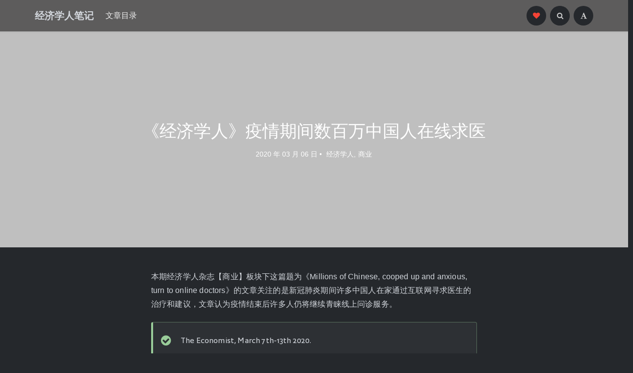

--- FILE ---
content_type: text/html; charset=UTF-8
request_url: https://capm.cc/story/97.html
body_size: 13799
content:
<!DOCTYPE HTML><html class="no-js" ><head><meta charset="UTF-8"><meta http-equiv="X-UA-Compatible" content="IE=edge, chrome=1"><meta name="renderer" content="webkit"><meta name="theme-color" content="#000000" /><meta name="HandheldFriendly" content="true"><meta name="viewport" content="width=device-width, initial-scale=1, maximum-scale=1, user-scalable=no, shrink-to-fit=no"><meta http-equiv="x-dns-prefetch-control" content="on"><title>《经济学人》疫情期间数百万中国人在线求医 - 经济学人下载 PDF ePub mobi | The Economist</title><meta property="og:title" content="《经济学人》疫情期间数百万中国人在线求医" /><meta property="og:site_name" content="经济学人下载 PDF ePub mobi | The Economist" /><meta property="og:type" content="article" /><meta property="og:description" content="本期经济学人杂志【商业】板块下这篇题为《Millions of Chinese, cooped up and anxious, turn to online doctors》的文章关注的是新冠肺..." /><meta property="og:url" content="https://capm.cc/story/97.html" /><meta property="article:published_time" content="2020-03-06T06:00:00+08:00" /><meta property="article:modified_time" content="2020-04-28T15:18:29+08:00" /><meta name="twitter:title" content="《经济学人》疫情期间数百万中国人在线求医" /><meta name="twitter:description" content="本期经济学人杂志【商业】板块下这篇题为《Millions of Chinese, cooped up and anxious, turn to online doctors》的文章关注的是新冠肺..." /><meta name="twitter:card" content="summary" /><meta name="description" content="本期经济学人杂志【商业】板块下这篇题为《Millions of Chinese, cooped up and anxious, turn to online doctors》的文章关注的是新冠肺..." /><meta name="keywords" content="经济学人" /><meta name="template" content="Mirages" /><link rel="alternate" type="application/rss+xml" title="《经济学人》疫情期间数百万中国人在线求医 &raquo; 经济学人下载 PDF ePub mobi | The Economist &raquo; RSS 2.0" href="https://capm.cc/feed/story/97.html" /><link rel="alternate" type="application/rdf+xml" title="《经济学人》疫情期间数百万中国人在线求医 &raquo; 经济学人下载 PDF ePub mobi | The Economist &raquo; RSS 1.0" href="https://capm.cc/feed/rss/story/97.html" /><link rel="alternate" type="application/atom+xml" title="《经济学人》疫情期间数百万中国人在线求医 &raquo; 经济学人下载 PDF ePub mobi | The Economist &raquo; ATOM 1.0" href="https://capm.cc/feed/atom/story/97.html" /><link rel="preconnect" href="https://cdn.staticfile.org"><link rel="stylesheet" href="https://capm.cc/usr/themes/Mirages/style.css"><link rel="stylesheet" href="https://cdn.staticfile.org/font-awesome/4.7.0/css/font-awesome.min.css"><script src="https://cdn.staticfile.org/jquery/2.2.4/jquery.min.js" type="text/javascript"></script><script> window.LocalConst={THEME_VERSION:"7.10.0.DEV1(190714A)",BASE_SCRIPT_URL:"https://capm.cc/usr/themes/Mirages/",DEV_MODE:false,IS_MOBILE:false,IS_PHONE:false,IS_TABLET:false,HAS_LOGIN:false,IS_HTTPS:false,ENABLE_PJAX:true,ENABLE_WEBP:false,SHOW_TOC:!1,ENABLE_IMAGE_SIZE_OPTIMIZE:false,THEME_COLOR:'#1abc9c',DISQUS_SHORT_NAME:'',COMMENT_SYSTEM:0,OWO_API:'https://capm.cc/usr/themes/Mirages/usr/biaoqing/OwO.json',COMMENT_SYSTEM_DISQUS:1,COMMENT_SYSTEM_DUOSHUO:2,COMMENT_SYSTEM_EMBED:0,PJAX_LOAD_STYLE:0,PJAX_LOAD_STYLE_SIMPLE:0,PJAX_LOAD_STYLE_CIRCLE:1,AUTO_NIGHT_SHIFT:false,USE_MIRAGES_DARK:!1,PREFERS_DARK_MODE:!1,LIGHT_THEME_CLASS:"theme-white",TOC_AT_LEFT:false,SERIF_LOAD_NOTICE:'加载 Serif 字体可能需要 10 秒钟左右，请耐心等待',ROOT_FONT_SIZE:'100',BIAOQING_PAOPAO_PATH:'',BIAOQING_ARU_PATH:'',CDN_TYPE_OTHERS:-1,CDN_TYPE_QINIU:1,CDN_TYPE_UPYUN:2,CDN_TYPE_LOCAL:3,CDN_TYPE_ALIYUN_OSS:4,CDN_TYPE_QCLOUD_CI:5,KEY_CDN_TYPE:'',UPYUN_SPLIT_TAG:'!',COMMENTS_ORDER:'DESC',ENABLE_FLOW_CHART:false,ENABLE_MERMAID:false,HIDE_CODE_LINE_NUMBER:false,TRIM_LAST_LINE_BREAK_IN_CODE_BLOCK:true};var Mlog=function(message){if(LocalConst.DEV_MODE){console.log(message)}};LocalConst.BIAOQING_PAOPAO_PATH='https://capm.cc/usr/plugins/Mirages/biaoqing/paopao/';LocalConst.BIAOQING_ARU_PATH='https://capm.cc/usr/plugins/Mirages/biaoqing/aru/';var BIAOQING_PAOPAO_PATH=LocalConst.BIAOQING_PAOPAO_PATH;var BIAOQING_ARU_PATH=LocalConst.BIAOQING_ARU_PATH;</script><script>var hour = new Date().getHours();if (hour <= 5 || hour >= 22) {LocalConst.USE_MIRAGES_DARK = true;}</script><script>var autoHideElements={},CSS=function(e){var n=document.createElement("link");n.setAttribute("rel","stylesheet"),n.href=e,document.head.appendChild(n)},STYLE=function(e,n){n=n||"text/css";var o=document.createElement("style");o.type=n,o.textContent=e,document.head.appendChild(o)},JS=function(e,n){n=n||!1;var o=document.createElement("script"),t=document.scripts[0];o.src=e,o.async=n,t.parentNode.insertBefore(o,t)},registAutoHideElement=function(e){if(void 0===autoHideElements[e]){var n=document.querySelector(e);if(n&&"undefined"!=typeof Headroom){var o=new Headroom(n,{tolerance:5,offset:5,classes:{initial:"show",pinned:"show",unpinned:"hide"}});o.init(),autoHideElements[e]=o}}},getImageAddon=function(e,n,o){if(!LocalConst.ENABLE_IMAGE_SIZE_OPTIMIZE)return"";if(e==LocalConst.CDN_TYPE_LOCAL||e==LocalConst.CDN_TYPE_OTHERS)return"";var t="?";e==LocalConst.CDN_TYPE_UPYUN&&(t=LocalConst.UPYUN_SPLIT_TAG);var a=window.devicePixelRatio||1;if(n=n||window.innerWidth,o=(o=o||window.innerHeight)||0,0==(n=n||0)&&0==o)return"";var r="";return LocalConst.ENABLE_WEBP&&(r=e==LocalConst.CDN_TYPE_ALIYUN_OSS?"/format,webp":"/format/webp"),n>=o?e==LocalConst.CDN_TYPE_UPYUN?t+="/fw/"+parseInt(n*a)+"/quality/75"+r:e==LocalConst.CDN_TYPE_ALIYUN_OSS?t+="x-oss-process=image/resize,w_"+parseInt(n*a)+"/quality,Q_75"+r:t+="imageView2/2/w/"+parseInt(n*a)+"/q/75"+r:e==LocalConst.CDN_TYPE_UPYUN?t+="/fh/"+parseInt(n*a)+"/quality/75"+r:e==LocalConst.CDN_TYPE_ALIYUN_OSS?t+="x-oss-process=image/resize,h_"+parseInt(n*a)+"/quality,Q_75"+r:t+="imageView2/2/h/"+parseInt(o*a)+"/q/75"+r,t},getBgHeight=function(e,n,o){return(e=e||560)>window.screen.availHeight&&(e=window.screen.availHeight),n=n.trim(),o=o.trim(),n=window.innerHeight>window.innerWidth?parseFloat(o):parseFloat(n),n=Math.round(e*n/100)},registLoadBanner=function(){window.asyncBannerLoadNum>=0&&(window.asyncBannerLoadNum++,Mlog("Loading Banner..."+window.asyncBannerLoadNum))},remove=function(e){e&&("function"==typeof e.remove?e.remove():e.parentNode&&e.parentNode.removeChild(e))},loadBanner=function(e,n,o,t,a,r,i,d){var s=t.querySelector(".blog-background"),l=t.querySelector(".lazyload-container");if(s)if(l){var c=n+getImageAddon(a,r,i);if(s.classList.add("loading"),remove(e),"string"==typeof o&&o.length>0&&(l.style.backgroundPosition=o,s.style.backgroundPosition=o),l.style.backgroundImage="url("+e.src+")",l.classList.add("loaded"),!(d=d||!1)){var u=new Image;u.src=c,u.onload=function(){remove(this),s.style.backgroundImage="url("+c+")",s.classList.remove("loading"),l.classList.remove("loaded"),setTimeout(function(){remove(l),window.asyncBannerLoadCompleteNum>=0&&(window.asyncBannerLoadCompleteNum++,Mlog("Loaded Banner:"+window.asyncBannerLoadCompleteNum),window.asyncBannerLoadCompleteNum===window.asyncBannerLoadNum&&(window.asyncBannerLoadNum=-1170,window.asyncBannerLoadCompleteNum=-1170,$("body").trigger("ajax-banner:done")))},1001)}}}else console.warn("container is null",l);else console.warn("background is null",s)},loadPrefersDarkModeState=function(){var e=document.createElement("div");e.className="dark-mode-state-indicator",document.body.appendChild(e),11===parseInt(mGetComputedStyle(e,"z-index"),10)&&(LocalConst.PREFERS_DARK_MODE=!0),remove(e)},mGetComputedStyle=function(e,n){var o;return window.getComputedStyle?o=window.getComputedStyle(e).getPropertyValue(n):e.currentStyle&&(o=e.currentStyle[n]),o};</script><style>body, button, input, optgroup, select, textarea {font-family: -apple-system,BlinkMacSystemFont,Helvetica Neue,PingFang SC,Microsoft YaHei,Source Han Sans SC,Noto Sans CJK SC,WenQuanYi Micro Hei,sans-serif;}/* Serif */body.content-lang-en.content-serif .post-content {font-family: 'Lora', 'PT Serif', 'Source Serif Pro', Georgia, 'PingFang SC', 'Hiragino Sans GB', 'Microsoft Yahei', 'WenQuanYi Micro Hei',  serif;}body.content-lang-en.content-serif.serif-fonts .post-content {font-family: 'Lora', 'PT Serif', 'Source Serif Pro', 'Noto Serif CJK SC', 'Noto Serif CJK', 'Noto Serif SC', 'Source Han Serif SC', 'Source Han Serif', 'source-han-serif-sc', 'PT Serif', 'SongTi SC', 'MicroSoft Yahei',  serif;}body.serif-fonts .post-content, body.serif-fonts .blog-title {font-family: 'Noto Serif CJK SC', 'Noto Serif CJK', 'Noto Serif SC', 'Source Han Serif SC', 'Source Han Serif', 'source-han-serif-sc', 'PT Serif', 'SongTi SC', 'MicroSoft Yahei',  Georgia, serif;}.dark-mode-state-indicator{position:absolute;top:-999em;left:-999em;z-index:1}@media (prefers-color-scheme:dark){.dark-mode-state-indicator{z-index:11}}</style><style>/** 页面样式调整 */.post-buttons a {width: -webkit-calc(100% / 2 - .3125rem);width: calc(100% / 2 - .3125rem);} </style><script>var _czc = _czc || []; var _hmt = _hmt || [];</script></head><body class="theme-dark color-default card  desktop macOS macOS-ge-10-11 macOS-ge-10-12 chrome not-safari use-navbar color-custom"><script>if(loadPrefersDarkModeState(),LocalConst.USE_MIRAGES_DARK||LocalConst.AUTO_NIGHT_SHIFT&&LocalConst.PREFERS_DARK_MODE){var body=document.querySelector("body");body.classList.remove("theme-white"),body.classList.add("theme-dark")}</script><div id="wrap"><header><a id="toggle-nav" class="btn btn-primary" href="javascript:void(0);"><span>MENU</span></a><nav id="site-navigation" class="sidebar no-user-select" role="navigation"><div id="nav"><div class="author navbar-header"><a href"><img src="" alt="Avatar" width="100" height="100"/></a></div><div class="search-box navbar-header"><form class="form" id="search-form" action="https://capm.cc/"  role="search"><input id="search" type="text" name="s" required placeholder="搜索..." class="search search-form-input"><button id="search_btn" type="submit" class="search-btn"><i class="fa fa-search"></i></button></form></div><ul id="menu-menu-1" class="menu navbar-nav"><li class="menu-item"><a href="https://capm.cc">首页</a></li><li class="menu-item"><a class="" href="https://capm.cc/archives.html" title="文章目录">文章目录</a></li></ul></div><div id="nav-toolbar"><div class="side-toolbar"><ul class="side-toolbar-list"><li><a id="side-toolbar-rss" href="https://capm.cc/feed" title="RSS"><i class="fa fa-feed"></i></a></li><li><a id="side-toolbar-read-settings" href="javascript:void(0);" title="阅读设置"><i class="fa fa-font"></i></a></li></ul><div class="read-settings-container animated"><div class="read-settings animated"><div class="font-size-controls animated"><button type="button" class="font-size-control control-btn-smaller waves-effect waves-button" data-mode="smaller">A</button><button type="button" class="font-size-display" disabled>100%</button><button type="button" class="font-size-control control-btn-larger waves-effect waves-button" data-mode="larger">A</button></div><div class="background-color-controls animated"><ul><li><a href="javascript:void(0)" title="自动模式" class="background-color-control auto" data-mode="auto"><i class="fa fa-adjust"></i></a></li><li><a href="javascript:void(0)" title="日间模式" class="background-color-control white" data-mode="white"><i class="fa fa-check-circle"></i></a></li><li><a href="javascript:void(0)" title="日落模式" class="background-color-control sunset" data-mode="sunset"><i class="fa fa-check-circle"></i></a></li><li><a href="javascript:void(0)" title="夜间模式" class="background-color-control dark selected" data-mode="dark"><i class="fa fa-check-circle"></i></a></li></ul></div><div class="font-family-controls"><button type="button" class="font-family-control  control-btn-serif" data-mode="serif">Serif</button><button type="button" class="font-family-control selected control-btn-sans-serif" data-mode="sans-serif">Sans Serif</button></div></div></div></div></div></nav><nav id="navbar" class="headroom navbar navbar-expand-md navbar-color fixed-top no-user-select"><div class="container-fluid"><a class="navbar-brand text-brand" href="/">经济学人笔记</a><button class="navbar-toggler" type="button" data-toggle="collapse" data-target="#navbarCollapse" aria-controls="navbarCollapse" aria-expanded="false" aria-label="Toggle navigation"><span class="navbar-toggler-icon"></span></button><div class="collapse navbar-collapse" id="navbarCollapse"><ul class="navbar-nav mr-auto"><style>.Icon {content:"";display: inline-block;}.Icon-external {background: url("data:image/svg+xml;charset=utf-8,%3Csvg width='11' height='11' xmlns='http://www.w3.org/2000/svg'%3E%3Cg fill-rule='nonzero' fill='%23666666'%3E%3Cpath d='M9.93333333,0.516666667 C9.805497,0.205478744 9.5030849,0.00167928764 9.16666667,0 L5,0 C4.53976271,6.43371791e-17 4.16666667,0.373096042 4.16666667,0.833333333 C4.16666667,1.29357062 4.53976271,1.66666667 5,1.66666667 L7.15833333,1.66666667 L3.99166667,4.825 C3.78028452,5.03638214 3.69773039,5.34447832 3.77510163,5.6332317 C3.85247286,5.92198508 4.07801492,6.14752714 4.3667683,6.22489837 C4.65552168,6.30226961 4.96361786,6.21971548 5.175,6.00833333 L8.33333333,2.84166667 L8.33333333,5 C8.33333333,5.46023729 8.70642938,5.83333333 9.16666667,5.83333333 C9.62690396,5.83333333 10,5.46023729 10,5 L10,0.833333333 C9.99868334,0.724435619 9.97603415,0.616851927 9.93333333,0.516666667 Z'/%3E%3Cpath d='M6.66666667,10 L2.5,10 C1.11928813,10 1.69088438e-16,8.88071187 0,7.5 L0,3.33333333 C-5.63628126e-17,2.87309604 0.373096042,2.5 0.833333333,2.5 C1.29357062,2.5 1.66666667,2.87309604 1.66666667,3.33333333 L1.66666667,7.5 C1.66666667,7.96023729 2.03976271,8.33333333 2.5,8.33333333 L6.66666667,8.33333333 C7.12690396,8.33333333 7.5,8.70642938 7.5,9.16666667 C7.5,9.62690396 7.12690396,10 6.66666667,10 Z'/%3E%3C/g%3E%3C/svg%3E") 50% no-repeat;background-size: auto;background-size: contain;height: 11px;width: 11px;}</style><li class="nav-item"><a class="nav-link" href="https://capm.cc/archives.html" title="文章目录">文章目录</a></li></ul><ul class="navbar-nav side-toolbar-list"><li><a id="nav-side-toolbar-heart" href="https://capm.cc/donate.html" title="Donate"><i class="fa fa-heart"></i></a></li><li class="navbar-search-container"><a id="navbar-search" class="search-form-input" href="javascript:void(0);" title="搜索..."><i class="fa fa-search"></i></a><form class="search-form" action="https://capm.cc/" role="search"><input type="text" name="s" required placeholder="搜索..." class="search"></form></li><li><a id="nav-side-toolbar-read-settings"  href="javascript:void(0);" title="阅读设置"><i class="fa fa-font"></i></a><div class="read-settings-container animated"><div class="read-settings animated"><div class="font-size-controls animated"><button type="button" class="font-size-control control-btn-smaller waves-effect waves-button" data-mode="smaller">A</button><button type="button" class="font-size-display" disabled>100%</button><button type="button" class="font-size-control control-btn-larger waves-effect waves-button" data-mode="larger">A</button></div><div class="background-color-controls animated"><ul><li><a href="javascript:void(0)" title="自动模式" class="background-color-control auto" data-mode="auto"><i class="fa fa-adjust"></i></a></li><li><a href="javascript:void(0)" title="日间模式" class="background-color-control white" data-mode="white"><i class="fa fa-check-circle"></i></a></li><li><a href="javascript:void(0)" title="日落模式" class="background-color-control sunset" data-mode="sunset"><i class="fa fa-check-circle"></i></a></li><li><a href="javascript:void(0)" title="夜间模式" class="background-color-control dark selected" data-mode="dark"><i class="fa fa-check-circle"></i></a></li></ul></div><div class="font-family-controls"><button type="button" class="font-family-control  control-btn-serif" data-mode="serif">Serif</button><button type="button" class="font-family-control selected control-btn-sans-serif" data-mode="sans-serif">Sans Serif</button></div></div></div></li></ul></div></div></nav><script>function initDescription(){if(location.href!==location.protocol+"//"+location.host+"/")return;const e=function(e,t){localStorage&&localStorage.setItem(e,JSON.stringify(t))},t=(t,n)=>{document.querySelector("h1.blog-title").innerHTML=t.sentence,document.querySelector("h2.blog-description").innerHTML=t.translation,n&&e("sentence",t)},n=function(e){if(!localStorage)return null;const t=JSON.parse(localStorage.getItem(e));return t&&new Date(t.date).toLocaleDateString()!==(new Date).toLocaleDateString()?null:t}("sentence");n?t(n):fetch("//capm.cc/api/sentence/").then(e=>e.json()).then(e=>t(e,!0))}document.addEventListener("DOMContentLoaded",initDescription);</script></header><div id="body"><style>/** 页面样式调整 */div#comments{margin-top: 0;}#qr-box,.post-buttons{display:none}#body-bottom{margin-top:0}.row{margin-left:0;margin-right:0}#footer{padding: 1.25rem 0;}.inner {background-color: rgba(0,0,0,0.25);}#masthead {min-height: 12.5rem;}</style><style></style><script>var wrap=document.querySelector('#wrap');var navbar=document.querySelector('#navbar');wrap.classList.remove('display-menu-tree');var body=document.querySelector('body');body.classList.remove('display-menu-tree');LocalConst.TOC_AT_LEFT=false;                        if (body.classList.contains('no-banner')) {body.classList.remove('no-banner');}                        if (body.classList.contains('content-lang-en')) {body.classList.remove('content-lang-en');}                        if (body.classList.contains('content-serif')) {body.classList.remove('content-serif');}            LocalConst.SHOW_TOC = false; </script><script type="text/javascript"> (function () {
    window.TypechoComment = {
        dom : function (id) {
            return document.getElementById(id);
        },
    
        create : function (tag, attr) {
            var el = document.createElement(tag);
        
            for (var key in attr) {
                el.setAttribute(key, attr[key]);
            }
        
            return el;
        },

        reply : function (cid, coid) {
            var comment = this.dom(cid), parent = comment.parentNode,
                response = this.dom('respond-post-374'), input = this.dom('comment-parent'),
                form = 'form' == response.tagName ? response : response.getElementsByTagName('form')[0],
                textarea = response.getElementsByTagName('textarea')[0];

            if (null == input) {
                input = this.create('input', {
                    'type' : 'hidden',
                    'name' : 'parent',
                    'id'   : 'comment-parent'
                });

                form.appendChild(input);
            }

            input.setAttribute('value', coid);

            if (null == this.dom('comment-form-place-holder')) {
                var holder = this.create('div', {
                    'id' : 'comment-form-place-holder'
                });

                response.parentNode.insertBefore(holder, response);
            }

            comment.appendChild(response);
            this.dom('cancel-comment-reply-link').style.display = '';

            if (null != textarea && 'text' == textarea.name) {
                textarea.focus();
            }

            return false;
        },

        cancelReply : function () {
            var response = this.dom('respond-post-374'),
            holder = this.dom('comment-form-place-holder'), input = this.dom('comment-parent');

            if (null != input) {
                input.parentNode.removeChild(input);
            }

            if (null == holder) {
                return true;
            }

            this.dom('cancel-comment-reply-link').style.display = 'none';
            holder.parentNode.insertBefore(response, holder);
            return false;
        }
    };
})(); </script><script type="text/javascript"> var registCommentEvent = function() {
    var event = document.addEventListener ? {
        add: 'addEventListener',
        focus: 'focus',
        load: 'DOMContentLoaded'
    } : {
        add: 'attachEvent',
        focus: 'onfocus',
        load: 'onload'
    };
    var r = document.getElementById('respond-post-374');
        
    if (null != r) {
        var forms = r.getElementsByTagName('form');
        if (forms.length > 0) {
            var f = forms[0], textarea = f.getElementsByTagName('textarea')[0], added = false;

            if (null != textarea && 'text' == textarea.name) {
                textarea[event.add](event.focus, function () {
                    if (!added) {
                        var input = document.createElement('input');
                        input.type = 'hidden';
                        
                        input.name = '_';
                            input.value = (function () {
    var _Ocveug = //'l4'
'38'+//'v9'
'v9'+//'8w'
'90'+/* '2'//'2' */''+//'Q'
'Q'+'d6c'//'sTm'
+//'wm'
'002'+''///*'xd'*/'xd'
+//'R'
'8'+'n'//'n'
+''///*'b'*/'b'
+'1'//'Z'
+//'3M'
'785'+'f'//'ZW'
+'c55'//'P'
+'4'//'h'
+'8b'//'P'
+'1'//'i'
+//'r8F'
'705'+'5'//'r93'
+//'C'
'3'+''///*'p'*/'p'
+'59'//'Jt'
+//'KO'
'b'+'3'//'z'
, _BGsS3bL = [[2,4],[4,5],[11,12]];
    
    for (var i = 0; i < _BGsS3bL.length; i ++) {
        _Ocveug = _Ocveug.substring(0, _BGsS3bL[i][0]) + _Ocveug.substring(_BGsS3bL[i][1]);
    }

    return _Ocveug;
})();
                        //console.log('https://capm.cc/story/97.html');
                        //console.log('https://capm.cc/story/97.html');
                        f.appendChild(input);
                        
                        input = document.createElement('input');
                        input.type = 'hidden';
                        input.name = 'checkReferer';
                        input.value = 'false';
                        
                        f.appendChild(input);
                        

                        added = true;
                    }
                });
            }
        }
    }
}; </script><header id="masthead" class="align-center align-middle" style="height:70;"><div class="blog-background"></div><div class="lazyload-container"></div><script>var blurBanner = false;if (!blurBanner) registLoadBanner();</script><img id="lazyload-img" src="https://capm.cc/usr/uploads/2020/03/1632728712.jpg" style="display: none"><script>var head = document.querySelector("#masthead");var bgHeight = getBgHeight(window.innerHeight, '70', '40');head.style.height = bgHeight +"px";var banner = 'https://ae01.alicdn.com/kf/Hfc82129f95ca463b93dc12528ab2204dJ.png' + getImageAddon("-1", window.screen.availWidth, window.screen.availHeight);head.querySelector(".blog-background").style.backgroundImage = 'url(' + banner + ')';</script><div class="inner"><div class="container"><h1 class="blog-title" style=""> 《经济学人》疫情期间数百万中国人在线求医 </h1><h2 class="blog-description font-mono" style=""> 2020 年 03 月 06 日 • <a href="https://capm.cc/category/the-economist/">经济学人</a>,<a href="https://capm.cc/category/business/">商业</a></h2></div></div></header><div class="container"><div class="row"><div id="post" role="main"><article class="post" itemscope itemtype="https://schema.org/BlogPosting"><div class="display-none" itemscope itemprop="author" itemtype="https://schema.org/Person"><meta itemprop="name" content=""/><meta itemprop="url" content=""/></div><div class="display-none" itemscope itemprop="publisher" itemtype="https://schema.org/Organization"><meta itemprop="name" content=""/><div itemscope itemprop="logo" itemtype="https://schema.org/ImageObject"><meta itemprop="url" content="https://gravatar.loli.net/avatar/2b0673950252e979a92a5d4b95368585?s=50&amp;r=G&amp;d="></div></div><meta itemprop="url mainEntityOfPage" content="https://capm.cc/story/97.html" /><meta itemprop="datePublished" content="2020-03-06T06:00:00+08:00"><meta itemprop="dateModified" content="2020-04-28T15:18:29+08:00"><meta itemprop="headline" content="《经济学人》疫情期间数百万中国人在线求医"><meta itemprop="image" content="https://ae01.alicdn.com/kf/Hfc82129f95ca463b93dc12528ab2204dJ.png"><div class="post-content" itemprop="articleBody"><p>本期经济学人杂志【商业】板块下这篇题为《Millions of Chinese, cooped up and anxious, turn to online doctors》的文章关注的是新冠肺炎期间许多中国人在家通过互联网寻求医生的治疗和建议，文章认为疫情结束后许多人仍将继续青睐线上问诊服务。</p><p><div class="content-hint hint-success"><i class="content-hint-icon fa fa-check-circle"></i> The Economist, March 7th-13th 2020. </div></p><p>新冠疫情爆发后，“京东健康”每月的线上问诊量增长了十倍，达到了 200 万人次。即使在疫情发生之前，包含问诊和药物销售在内的远程医疗 (telemedicine) 就预计会强劲增长。</p><p>“平安好医生”在去年九月宣称其注册用户有 3 亿，这一数目是中国网民总人数的 1/3。据“天眼查”统计，目前中国的本土远程医疗公司超过 1,000 家。但目前为主，大多数远程医疗公司都在提供诸如送药或专家号预约之类的服务。在中国，传统中医不得在没给病人把脉问诊的情况下作出可靠的诊断。</p><p>全球监管机构对远程医疗的态度也较为谨慎。在美国大多数的保险不报销病人的在线问诊支出，除了个别地区外中国的全国医疗保险也一样不报销此类支出。大多数线上医生只被允许开一些重复的药方和进行复诊，不允许做初诊。</p><p>去年中国已经解除了一些限制，如处方药的线上销售等。新冠肺炎疫情加快了线上医疗政策的开放速度，政府开始鼓励医院提供线上问诊，有些省市允许医保报销线上问诊费用。"阿里健康"、"京东健康"、"丁香医生"等企业也开始烧钱帮助抗击新冠疫情，希望以此赢得政府和消费者的好感。</p><p>除政府和消费者外，京东健康也通过减免费用等方式吸引药店入驻，并招募那些工资待遇不高、工作过度劳累的医生在平台提供线上问诊服务。</p><p><div class="collapse-block"><div class="collapse-header" data-mirages-toggle="collapse" data-target="#collapse-block-1"><p class="title">Millions of Chinese, cooped up and anxious, turn to online doctors <span class="angle"><i class="fa fa-angle-double-down" aria-hidden="true"></i></span></p></div><div id="collapse-block-1" class="collapse-content collapse "><p>The smartphone will see you now<br>Millions of Chinese, cooped up and anxious, turn to online doctors</p><p>Even after the covid-19 epidemic, many will continue to favour internet hospitals<br>Business<br>Mar 1st 2020</p><p>SHANGHAI</p><p>WHEN SARS, a disease caused by a coronavirus, hit China in 2003 citizens hunkered down at home. This proved a blessing for some businesses. Chinese social media took off. So did e-commerce. Richard Liu, who ran a chain of consumer-electronics shops, shut all his brick-and-mortar stores and set up JD.com. The firm is now valued at $56bn.</p><p>The novel coronavirus that has brought China to a halt this year is boosting another fledgling industry: telemedicine. As hospitals turn away patients with other ailments and many Chinese are confined to their homes or steer clear of clinics, millions are seeking treatment and advice on the internet. The government is egging them on.</p><p>Xin Lijun, boss of JD Health, says that his platform’s monthly consultations have grown tenfold since the outbreak, to 2m. Some 1.6m tuned in to a talk by a top cardiologist that the JD.com subsidiary live-streamed. Without the outbreak, such a shift in consumer behaviour would have taken perhaps five years, reckons Mr Xin. Chen Qiaoshan of Analysys, a consultancy, thinks China’s online health-care market may near 200bn yuan ($29bn) this year, up from her pre-outbreak estimate of 158bn yuan.</p><p>China’s telemedicine market—including consultations and drug sales—had been predicted to grow vigorously even before the latest epidemic. Ping An Good Doctor, a medical-services app run by a big insurer, claimed in September that more than 300m people had registered on its app, equivalent to one in three internet users in China. Tianyancha, a data firm, counts more than 1,000 home-grown telemedicine companies.</p><p>Until now, however, most of these firms have stuck to delivering drugs or, in Ping An’s case, booking appointments with specialists, whom Chinese patients favour over general practitioners (GPs), even if it means queuing for hours at a hospital. Prestigious “AAA” hospitals account for one in ten public medical institutions but receive half of all outpatients. And the many Chinese who believe in traditional medicine, with its injunction that a reliable diagnosis cannot be made without feeling the pulse, would not dream of accepting health advice by video link.</p><p>Authorities, too, have been cautious. In many countries, including America, the world’s biggest telemedicine market, most insurers do not reimburse patients’ online expenses. Nor, in all but a few regions, does China’s national health-insurance scheme. Most Chinese online doctors are permitted only to handle repeat prescriptions and follow-up consultations, not make an initial diagnosis. A draft government policy from 2017 took “a negative tone” on internet hospitals and recommended they be shut down, recalls Li Tiantian, founder of Dingxiang Doctor, which runs a medical myth-busting-and-advice forum.</p><p>Last year the government began to lift some restrictions, such as a ban on the sale of prescription drugs. But covid-19, as the new disease is known, has accelerated the shift. At the peak of the epidemic in early February a health-ministry directive mandated that internet-based medical services be given “full play” to diagnose and treat patients. Another encouraged hospitals to give online consultations. Jiangsu province, China’s industrial powerhouse, authorised reimbursements for online medical care. So have cities including Shanghai and Wuhan, capital of Hubei province, where covid-19 first emerged.</p><p>Telemedicine firms are trying to win over the government and consumers by behaving like good corporate citizens. Many, including JD Health, are offering patients consultations free of charge while the epidemic lasts. Ali Health, an arm of Alibaba, China’s e-commerce titan, launched a free “online clinic” for residents of Hubei, which has been under lockdown; in five days 100,000 patients got a remote consultation. WeDoctor, an app backed by Tencent, a tech giant, mobilised 20,000 physicians to work online for no pay. Ping An set up an “antivirus command centre” to dispatch free face masks around the country. Dingxiang Doctor got epilepsy medication to 300 children in Hubei amid an acute shortage of suppliers and delivery firms. Its real-time heat map tracking covid-19 infections has been viewed 2.5bn times.</p><p>All this is costing the companies money. But, says Mr Xin of JD Health, it makes “little sense” to focus on profit at the moment. What matters, he adds, is how covid-19 has made people think twice about rushing to hospital and helped foster trust in GPs, who provide the bulk of online advice. It has also broadened the appeal of firms like his, beyond middle-aged patients with chronic conditions to web-savvy youngsters seeking advice for parents and grandparents and healthy types simply seeking reassurance. Of the 10m people who have turned to the internet for health services in the past month, perhaps half were first-time online patients, says Ms Chen. At least a third are likely to keep using such apps, she estimates.</p><p>Remote possibilities<br>It is not just patients and politicians who are embracing telemedicine. JD Health has lured more pharmacies to its platform (in part by waiving the fee it earns on drug orders in Hubei). China’s underpaid, overworked doctors are also keen. Xiao Xingxing left a AAA hospital in Beijing to consult full-time for JD Health; many old colleagues and classmates are doing the same, she reports. And amid a global, virus-induced stockmarket rout, Chinese online-health firms offer a tonic to ailing investors. This year the share prices in Ping An and Ali Health are up by 34% and 66%, respectively.<br>Reuse this content </div></div></p><h4>赞助博客</h4><div class="content-tabs"><div class="content-tabs-head"><div class="content-tab-title selected" role="tab" data-tab-index="1">经济学人合集</div><div class="content-tab-title" role="tab" data-tab-index="2">经济学人合集</div></div><div class="content-tabs-body"><div class="content-tab-content selected" data-tab-index="1"><span id="menu_index_2" name="menu_index_2"></span><h5>2016~2026 年经济学人高清 PDF 合集</h5><a href="https://getmyte.com/the-first-half-of-2026/?from=cc" target="_blank">赞助合集</a></div><div class="content-tab-content " data-tab-index="2"><span id="menu_index_3" name="menu_index_3"></span><h5>2016~2026 年经济学人高清 PDF 合集</h5><a href="https://getmyte.com/the-first-half-of-2026/?from=cc" target="_blank">赞助合集</a></div></div><div class="tags"><div itemprop="keywords" class="keywords atudds"><a href="https://capm.cc/tag/the-economist/">经济学人</a></div></div></article></div></div></div><div id="body-bottom"><div class="container"><div class="post-near"><nav><span class="prev"><a href="https://capm.cc/story/105.html" title="《经济学人》新冠疫情下世界经济的药方"><span class="post-near-span"><span class="prev-t no-user-select color-main">下一篇: </span><br><span>《经济学人》新冠疫情下世界经济的药方</span></span></a></span><span class="next"><a href="https://capm.cc/story/100.html" title="《经济学人》美联储紧急降息 50 个基点应对新冠疫情"><span class="post-near-span"><span class="prev-t no-user-select color-main">上一篇: </span><br><span>《经济学人》美联储紧急降息 50 个基点应对新冠疫情</span></span></a></span></nav></div></div></div></div></div><footer id="footer" role="contentinfo"><div class="container"> Made with <a href=""><svg class="footer_v2__loveheart" style="width:.95rem;" xmlns="https://www.w3.org/2000/svg" viewBox="0 0 12 12"><path fill="#FF4D4D" d="M9 2C7.312 2 6 3.5 6 3.5S4.687 2 3 2C1.312 2 0 3.312 0 5c0 3.188 3.75 3.012 6 6 2.25-2.988 6-2.812 6-6 0-1.688-1.313-3-3-3z"></path></svg></a> Powered by <a href="/sitemap.xml" class="typecho">Typecho</a></div><div style="margin-top: 6px;"> Debian 9.11 (stretch) </div><div id="moda"><span id="momk"></span><span id="momk" style="color:#ff0000;"></span></div><script>function NewDate(str){str=str.split('-');var date=new Date();date.setUTCFullYear(str[0],str[1]-1,str[2]);date.setUTCHours(0,0,0,0);return date}function momxc(){var birthDay=NewDate("2022-1-1");var today=new Date();var timeold=today.getTime()-birthDay.getTime();var sectimeold=timeold/1000;var secondsold=Math.floor(sectimeold);var msPerDay=24*60*60*1000;var e_daysold=timeold/msPerDay;var daysold=Math.floor(e_daysold);var e_hrsold=(daysold-e_daysold)*-24;var hrsold=Math.floor(e_hrsold);var e_minsold=(hrsold-e_hrsold)*-60;var minsold=Math.floor((hrsold-e_hrsold)*-60);var seconds=Math.floor((minsold-e_minsold)*-60).toString();document.getElementById("momk").innerHTML="(●’◡’●) 小站已勉强运行"+daysold+"天"+hrsold+"时"+minsold+"分"+seconds+"秒";setTimeout(momxc,1000)}momxc();</script><style>#moda {margin: 6.5px 0 2px 0;}#momk {animation:change 10s infinite;font-weight:800;}@keyframes change{0%{color:#5cb85c;}25%{color:#556bd8;}50%{color:#e40707;}75%{color:#66e616;}100% {color:#67bd31;}}</style></footer><script src="https://capm.cc/usr/themes/Mirages/js/7.10.0dev1/ead74451.js"></script><script src="https://cdn.staticfile.org/smooth-scroll/16.1.3/smooth-scroll.polyfills.min.js"></script><script>var header = document.querySelector("#navbar");var headroom = new Headroom(header,{tolerance: {down: 10,up: 20},offset: 15});headroom.init();</script><script>Mirages.highlightCodeBlock();</script><script>var scroll = new SmoothScroll('[data-scroll]',{speed:200});$('.navbar').on('click', function() {scroll.animateScroll(0);});</script><script> (function($){if(typeof registCommentEvent==='function'){registCommentEvent()}Mirages.setupPage();$('body').pjax('a[href^="https://capm.cc"]:not(a[target="_blank"], a[no-pjax])',{container:'#body',fragment:'#body',timeout:8000}).on('pjax:click',function(){Mirages.doPJAXClickAction();}).on('pjax:send',function(){Mirages.doPJAXSendAction();}).on('pjax:complete',function(){if(typeof registCommentEvent==='function'){registCommentEvent()}Mirages.doPJAXCompleteAction();initDescription();})})(jQuery);function ExSearchCall(item){if(item&&item.length){$('.ins-close').click();$.pjax({url:item.attr('data-url'),container:'#body',fragment:'#body',timeout:8000})}}</script><div style="display: none;"><script>var _paq = window._paq = window._paq || [];_paq.push(['trackPageView']);_paq.push(['enableLinkTracking']);(function() {var u="https://api.getmyte.com/";_paq.push(['setTrackerUrl', u+'matomo.php']);_paq.push(['setSiteId', '3']);var d=document, g=d.createElement('script'), s=d.getElementsByTagName('script')[0];g.async=true; g.src=u+'matomo.js'; s.parentNode.insertBefore(g,s);})();</script></div><script defer src="https://static.cloudflareinsights.com/beacon.min.js/vcd15cbe7772f49c399c6a5babf22c1241717689176015" integrity="sha512-ZpsOmlRQV6y907TI0dKBHq9Md29nnaEIPlkf84rnaERnq6zvWvPUqr2ft8M1aS28oN72PdrCzSjY4U6VaAw1EQ==" data-cf-beacon='{"version":"2024.11.0","token":"98201feeb62e4b709e788f99a292cf0c","r":1,"server_timing":{"name":{"cfCacheStatus":true,"cfEdge":true,"cfExtPri":true,"cfL4":true,"cfOrigin":true,"cfSpeedBrain":true},"location_startswith":null}}' crossorigin="anonymous"></script>
</body></html> 

--- FILE ---
content_type: text/css
request_url: https://capm.cc/usr/themes/Mirages/style.css
body_size: 21778
content:
@font-face {font-display: swap;font-family: EconSansOS;font-style: normal;font-weight: 300;src: url(./fonts/EconSansOS/econsans-primary-subset-li--eb9e484c114f9d4b463f17aecb9a072ab0618183--.woff2) format("woff2"), url(./fonts/EconSansOS/econsans-primary-subset-li--61420ef42fd1ca2f4c1542c905528a0d2b935259--.woff) format("woff")}@font-face {font-display: swap;font-family: EconSansOS;font-style: italic;font-weight: 300;src: url(./fonts/EconSansOS/econsans-primary-subset-li-it--1ad2fcfa3accd02d4d21b0958d6e40ba72a985c9--.woff2) format("woff2"), url(./fonts/EconSansOS/econsans-primary-subset-li-it--73f21b865b0a8ac6ce39c8b6f2592259d9aa7610--.woff) format("woff")}@font-face {font-display: swap;font-family: EconSansOS;font-style: normal;font-weight: 400;src: url(./fonts/EconSansOS/econsans-primary-subset-rg--6a39a99c3768a752b6f5f96d0053322a253be4ef--.woff2) format("woff2"), url(./fonts/EconSansOS/econsans-primary-subset-rg--6a80aa95730605eee1f46a9d5e407fbae5e83479--.woff) format("woff")}@font-face {font-display: swap;font-family: EconSansOS;font-style: italic;font-weight: 400;src: url(./fonts/EconSansOS/econsans-primary-subset-it--12c51cac9f05ca989e9b55a46b69a1dc4f03c6c1--.woff2) format("woff2"), url(./fonts/EconSansOS/econsans-primary-subset-it--972831f6fa974ec0b9268aee6f5434fd3c1cf3e8--.woff) format("woff")}
/* style.css */
html{color:#1a1a1a;font-family:sans-serif;line-height:1.15;-ms-text-size-adjust:100%;-webkit-text-size-adjust:100%}body{margin:0}article,aside,footer,header,nav,section{display:block}h1{font-size:2em;margin:0.67em 0}figcaption,figure,main{display:block}figure{margin:1em 40px}hr{box-sizing:content-box;height:0;overflow:visible}pre{font-family:monospace, monospace;font-size:1em}a{background-color:transparent;-webkit-text-decoration-skip:objects}a:active,a:hover{outline-width:0}abbr[title]{border-bottom:none;text-decoration:underline;text-decoration:underline dotted}b,strong{font-weight:inherit}b,strong{font-weight:bolder}code,kbd,samp{font-family:monospace, monospace;font-size:1em}dfn{font-style:italic}mark{background-color:#ff0;color:#000}small{font-size:80%}sub,sup{font-size:75%;line-height:0;position:relative;vertical-align:baseline}sub{bottom:-0.25em}sup{top:-0.5em}audio,video{display:inline-block;border-radius:5px;}audio:not([controls]){display:none;height:0}img{border-style:none}svg:not(:root){overflow:hidden}button,input,optgroup,select,textarea{font-family:sans-serif;font-size:100%;line-height:1.15;margin:0}button,input{overflow:visible}button,select{text-transform:none}button,html [type="button"],[type="reset"],[type="submit"]{-webkit-appearance:button}button::-moz-focus-inner,[type="button"]::-moz-focus-inner,[type="reset"]::-moz-focus-inner,[type="submit"]::-moz-focus-inner{border-style:none;padding:0}button:-moz-focusring,[type="button"]:-moz-focusring,[type="reset"]:-moz-focusring,[type="submit"]:-moz-focusring{outline:1px dotted ButtonText}fieldset{border:1px solid #c0c0c0;margin:0 2px;padding:0.35em 0.625em 0.75em}legend{box-sizing:border-box;color:inherit;display:table;max-width:100%;padding:0;white-space:normal}progress{display:inline-block;vertical-align:baseline}textarea{overflow:auto}[type="checkbox"],[type="radio"]{box-sizing:border-box;padding:0}[type="number"]::-webkit-inner-spin-button,[type="number"]::-webkit-outer-spin-button{height:auto}[type="search"]{-webkit-appearance:textfield;outline-offset:-2px}[type="search"]::-webkit-search-cancel-button,[type="search"]::-webkit-search-decoration{-webkit-appearance:none}::-webkit-file-upload-button{-webkit-appearance:button;font:inherit}details,menu{display:block}summary{display:list-item}canvas{display:inline-block}template{display:none}[hidden]{display:none}.gradient-background,#comment-form input#submit,form.protected,form.protected input[type="submit"].submit{background:linear-gradient(-45deg, #EE7752, #E73C7E, #23A6D5, #23D5AB);background-size:1000% 1000%;-webkit-animation:Gradient 90s linear infinite;-moz-animation:Gradient 90s linear infinite;animation:Gradient 90s linear infinite}@-webkit-keyframes Gradient{0%{background-position:0 50%}50%{background-position:100% 50%}100%{background-position:0 50%}}@-moz-keyframes Gradient{0%{background-position:0 50%}50%{background-position:100% 50%}100%{background-position:0 50%}}@keyframes Gradient{0%{background-position:0 50%}50%{background-position:100% 50%}100%{background-position:0 50%}}*{-webkit-box-sizing:border-box;-moz-box-sizing:border-box;-ms-box-sizing:border-box;box-sizing:border-box;outline:0}html,body,div,p,ol,ul,li,dl,dt,dd,h1,h2,h3,h4,h5,h6,form,input,select,button,textarea,iframe,table,th,td,blockquote,img{margin:0;padding:0;-webkit-text-size-adjust:100%;text-rendering:optimizeLegibility;-webkit-font-smoothing:antialiased;-moz-osx-font-smoothing: grayscale;}button,html input[type=button],input[type=reset],input[type=submit]{cursor:pointer;-webkit-appearance:button;overflow:visible}html{height:100%;font-size:100%;-webkit-tap-highlight-color:transparent}body{height:100%;display:-ms-flexbox !important;display:flex !important;-ms-flex-direction:column !important;flex-direction:column !important;background-color:#FFF;color:#777;font-size:1em;overflow-x:hidden}body.theme-white{background:#fff}body.theme-dark{color:#CCC;background:#25282c}a{outline:none !important;text-decoration:none !important;color:#1abc9c}h1>.superscript{font-size:0.35em !important;position:absolute;padding-left:.4375rem;padding-top:.1875rem;color:inherit !important}h2>.superscript{font-size:0.45em !important;position:absolute;padding-left:.4375rem;padding-top:.1875rem;color:inherit !important}::selection{background:#1abc9c;color:#fff;text-shadow:none}.rotate{-webkit-transition:0.5s ease all;-moz-transition:0.5s ease all;-ms-transition:0.5s ease all;-o-transition:0.5s ease all;transition:0.5s ease all}.rotate:hover{-webkit-transform:rotate(-45deg);-moz-transform:rotate(-45deg);-ms-transform:rotate(-45deg);-o-transform:rotate(-45deg);transform:rotate(-45deg)}.light{font-weight:400 !important}.color-main{color:#1abc9c !important}.animated{-webkit-transition:0.3s ease all;-moz-transition:0.3s ease all;-ms-transition:0.3s ease all;-o-transition:0.3s ease all;transition:0.3s ease all}.no-animation{-webkit-transition:none !important;-moz-transition:none !important;-ms-transition:none !important;-o-transition:none !important;transition:none !important}.display-none{display:none !important}img[src*="Smilies"]{width:30px}@font-face{font-family:monospaceX;unicode-range:U+0-2E7F;src:local(monospace);unicode-range:U+2E80-FFFF;src:local(PingFang SC),local(Hiragino Sans GB),local(Microsoft Yahei),local(WenQuanYi Micro Hei)}.text-left{text-align:left !important}.text-right{text-align:right !important}.text-center{text-align:center !important}#wrap{width:100%;-webkit-transform-origin:bottom;transform-origin:bottom;background-color:#fff;-ms-flex-negative:0 !important;flex-shrink:0 !important;margin-bottom:auto;-webkit-transition: 0.5s ease all;-moz-transition: 0.5s ease all;-ms-transition: 0.5s ease all;-o-transition: 0.5s ease all;transition: 0.5s ease all;}body.theme-dark #wrap{background-color:#25282c}body.theme-sunset,body.theme-sunset #wrap{background-color:#F8F1E4}body.desktop.chrome #wrap{margin-right:-10px;margin-left:-10px;width:-webkit-calc(100% - -20px);width:calc(100% - -20px)}@media screen and (min-width: 1000px){body.desktop.chrome #wrap.display-menu-tree{width:-webkit-calc(100% - 260px);width:calc(100% - 260px)}}#body{overflow:hidden;}body.theme-dark #body{background-color:#25282c !important}#post,#archive{padding:1rem 0.4375rem 0}.container{margin-right:auto;margin-left:auto;padding-right:1rem;padding-left:1rem;max-width:710px}.row{margin-right:-0.625rem;margin-left:-0.625rem}@media (max-width: 767px){.container{padding-left:1.3rem;padding-right:1.3rem}}@media screen and (min-width: 641px) and (max-width: 896px){.inner .container{padding-left:3.75rem;padding-right:3.75rem}}@media screen and (min-width: 768px) and (max-width: 1250px){.container{max-width:654px}.inner .container{max-width:816px}}@media screen and (min-width: 1251px) and (max-width: 1599px){.container{max-width:710px}.inner .container{max-width:888px}}@media screen and (min-width: 1600px) and (max-width: 1799px){.container{max-width:768px}.inner .container{max-width:960px}}@media screen and (min-width: 1800px) and (max-width: 1999px){.container{max-width:800px}.inner .container{max-width:1072px}.container .post-content{line-height:2}}.post-content li{margin: 10px 0;}@media screen and (min-width: 2000px) and (max-width: 2399px){.container{max-width:848px}.inner .container{max-width:1170px}.container .post-content{font-size:1.125rem;line-height:2;}.container .post-content pre{font-size:0.875rem}}@media screen and (min-width: 2400px){.container{max-width:898px}.inner .container{max-width:1232px}.container .post-content{font-size:1.125rem;line-height:2}.container .post-content pre{font-size:0.875rem}}@media screen and (min-width: 768px) and (max-width: 1301px){body.serif-fonts .container,body.content-lang-en .container{max-width:710px}}@media screen and (min-width: 1600px){body.serif-fonts #post .post-content{font-size:1.025rem}}.clearfix,.row{zoom:transform:scale(1);transform-origin: 0 0}.clearfix:before,.clearfix:after,.row:before,.row:after{display:table;content:" "}.clearfix:after,.row:after{clear:both}.clearfix{display:inline-block}.clearfix:after{clear:both;display:block;visibility:hidden;height:0;content:"."}a.btn,.btn>a{padding:.5625rem 2.8125rem;border-radius:100rem;display:inline-block;opacity:1;font-size:.875rem;line-height:1.5;font-weight:500;color:#fff;border:.0625rem solid #fff !important;overflow:hidden;text-overflow:ellipsis;-webkit-transition:0.3s ease all;-moz-transition:0.3s ease all;-ms-transition:0.3s ease all;-o-transition:0.3s ease all;transition:0.3s ease all}a.btn.btn-small,.btn.btn-small>a{padding:.375rem 2rem}a.btn.btn-primary,.btn.btn-primary>a{color:#333 !important;border-color:#333 !important;background:transparent;-webkit-box-shadow:none !important;-moz-box-shadow:none !important;box-shadow:none !important}a.btn.btn-primary:after,.btn.btn-primary>a:after{content:none !important;border:none !important}body.desktop a.btn.btn-primary:hover,body.mobile a.btn.btn-primary:active,html.no-js a.btn.btn-primary.active,body.desktop .btn.btn-primary>a:hover,body.mobile .btn.btn-primary>a:active,html.no-js .btn.btn-primary>a.active{background:#333 !important;color:#fff !important}body.theme-dark a.btn.btn-primary,body.theme-dark .btn.btn-primary>a{color:#fff !important;border-color:#fff !important}body.theme-dark.desktop a.btn.btn-primary:hover,body.theme-dark.mobile a.btn.btn-primary:active,html.no-js body.theme-dark a.btn.btn-primary.active,body.theme-dark.desktop .btn.btn-primary>a:hover,body.theme-dark.mobile .btn.btn-primary>a:active,html.no-js body.theme-dark .btn.btn-primary>a.active{background:#fff !important;color:#333 !important}a.btn.btn-grey,.btn.btn-grey>a{color:#333 !important;border-color:#ccc !important;background:#fafafa !important;-webkit-box-shadow:none !important;-moz-box-shadow:none !important;box-shadow:none !important}a.btn.btn-grey:after,.btn.btn-grey>a:after{content:none !important;border:none !important}body.desktop a.btn.btn-grey:hover,body.mobile a.btn.btn-grey:active,html.no-js a.btn.btn-grey.active,body.desktop .btn.btn-grey>a:hover,body.mobile .btn.btn-grey>a:active,html.no-js .btn.btn-grey>a.active{background:#333 !important;color:#fff !important;border-color:#333 !important}body.theme-sunset a.btn.btn-grey,body.theme-sunset .btn.btn-grey>a{border-color:#d6d0c2 !important;background:#e7e0d3 !important}body.desktop.theme-sunset a.btn.btn-grey:hover,body.mobile.theme-sunset a.btn.btn-grey:active,html.no-js body.theme-sunset a.btn.btn-grey.active,body.desktop.theme-sunset .btn.btn-grey>a:hover,body.mobile.theme-sunset .btn.btn-grey>a:active,html.no-js body.theme-sunset .btn.btn-grey>a.active{border-color:#333 !important;background:#333 !important}body.theme-dark a.btn.btn-grey,body.theme-dark .btn.btn-grey>a{color:#fff !important;border-color:#555 !important;background:rgba(255,255,255,0.04) !important}body.desktop.theme-dark a.btn.btn-grey:hover,body.mobile.theme-dark a.btn.btn-grey:active,html.no-js body.theme-dark a.btn.btn-grey.active,body.desktop.theme-dark .btn.btn-grey>a:hover,body.mobile.theme-dark .btn.btn-grey>a:active,html.no-js body.theme-dark .btn.btn-grey>a.active{background:#fff !important;color:#333 !important;border-color:#fff !important}.waves-effect{position:relative;cursor:pointer;display:inline-block;overflow:hidden;-webkit-user-select:none;-moz-user-select:none;-ms-user-select:none;user-select:none;-webkit-tap-highlight-color:transparent}.waves-effect .waves-ripple{position:absolute;border-radius:50%;width:100px;height:100px;margin-top:-50px;margin-left:-50px;opacity:0;background:rgba(0,0,0,0.05);background:-webkit-radial-gradient(rgba(0,0,0,0.1) 0, rgba(0,0,0,0.1) 40%, rgba(0,0,0,0.12) 50%, rgba(0,0,0,0.1) 60%, rgba(255,255,255,0) 70%);background:-o-radial-gradient(rgba(0,0,0,0.1) 0, rgba(0,0,0,0.1) 40%, rgba(0,0,0,0.12) 50%, rgba(0,0,0,0.1) 60%, rgba(255,255,255,0) 70%);background:-moz-radial-gradient(rgba(0,0,0,0.1) 0, rgba(0,0,0,0.1) 40%, rgba(0,0,0,0.12) 50%, rgba(0,0,0,0.1) 60%, rgba(255,255,255,0) 70%);background:radial-gradient(rgba(0,0,0,0.1) 0, rgba(0,0,0,0.1) 40%, rgba(0,0,0,0.12) 50%, rgba(0,0,0,0.1) 60%, rgba(255,255,255,0) 70%);-webkit-transition:all 0.5s ease-out;-moz-transition:all 0.5s ease-out;-o-transition:all 0.5s ease-out;transition:all 0.5s ease-out;-webkit-transition-property:-webkit-transform, opacity;-moz-transition-property:-moz-transform, opacity;-o-transition-property:-o-transform, opacity;transition-property:transform, opacity;-webkit-transform:scale(0) translate(0, 0);-moz-transform:scale(0) translate(0, 0);-ms-transform:scale(0) translate(0, 0);-o-transform:scale(0) translate(0, 0);transform:scale(0) translate(0, 0);pointer-events:none}.waves-effect.waves-light .waves-ripple{background:rgba(255,255,255,0.4);background:-webkit-radial-gradient(rgba(255,255,255,0.2) 0, rgba(255,255,255,0.3) 40%, rgba(255,255,255,0.4) 50%, rgba(255,255,255,0.5) 60%, rgba(255,255,255,0) 70%);background:-o-radial-gradient(rgba(255,255,255,0.2) 0, rgba(255,255,255,0.3) 40%, rgba(255,255,255,0.4) 50%, rgba(255,255,255,0.5) 60%, rgba(255,255,255,0) 70%);background:-moz-radial-gradient(rgba(255,255,255,0.2) 0, rgba(255,255,255,0.3) 40%, rgba(255,255,255,0.4) 50%, rgba(255,255,255,0.5) 60%, rgba(255,255,255,0) 70%);background:radial-gradient(rgba(255,255,255,0.2) 0, rgba(255,255,255,0.3) 40%, rgba(255,255,255,0.4) 50%, rgba(255,255,255,0.5) 60%, rgba(255,255,255,0) 70%)}.waves-effect.waves-classic .waves-ripple{background:rgba(0,0,0,0.2)}.waves-effect.waves-classic.waves-light .waves-ripple{background:rgba(255,255,255,0.4)}.waves-notransition{-webkit-transition:none !important;-moz-transition:none !important;-o-transition:none !important;transition:none !important}.waves-button-input{white-space:nowrap;vertical-align:middle;cursor:pointer;border:none;outline:none;color:inherit;background-color:transparent;font-size:1em;line-height:1em;text-align:center;text-decoration:none;z-index:1}.waves-button{padding:0.85em 1.1em;border-radius:0.2em}.waves-button-input{margin:0;padding:0.85em 1.1em}.waves-input-wrapper{border-radius:0.2em;vertical-align:bottom}.waves-input-wrapper.waves-button{padding:0}.waves-input-wrapper .waves-button-input{position:relative;top:0;left:0;z-index:1}.waves-circle{text-align:center;width:2.5em;height:2.5em;line-height:2.5em;border-radius:50%}.waves-float{-webkit-mask-image:none;-webkit-box-shadow:0px 1px 1.5px 1px rgba(0,0,0,0.12);box-shadow:0px 1px 1.5px 1px rgba(0,0,0,0.12);-webkit-transition:all 300ms;-moz-transition:all 300ms;-o-transition:all 300ms;transition:all 300ms}.waves-float:active{-webkit-box-shadow:0px 8px 20px 1px rgba(0,0,0,0.3);box-shadow:0px 8px 20px 1px rgba(0,0,0,0.3)}.waves-block{display:block}img[data-action="zoom"]{cursor:pointer;cursor:-webkit-zoom-in;cursor:-moz-zoom-in}.zoom-img,.zoom-img-wrap{position:relative;z-index:910;-webkit-transition:all 300ms;-o-transition:all 300ms;transition:all 300ms}img.zoom-img{cursor:pointer;cursor:-webkit-zoom-out;cursor:-moz-zoom-out}.zoom-overlay{z-index:900;background:#fff;position:fixed;top:0;left:0;right:0;bottom:0;pointer-events:none;filter:"alpha(opacity=0)";opacity:0;-webkit-transition:opacity 300ms;-o-transition:opacity 300ms;transition:opacity 300ms}.zoom-overlay-open .zoom-overlay{filter:"alpha(opacity=100)";opacity:1}body.zoom-overlay-open #body,body.zoom-overlay-transitioning #body,body.zoom-overlay-open .table-responsive{overflow:inherit}body.theme-dark .zoom-overlay{background-color:#25282c !important}body.theme-sunset .zoom-overlay{background-color:#F8F1E4 !important}@supports (-webkit-backdrop-filter: saturate(180%) blur(20px)) or (backdrop-filter: saturate(180%) blur(20px)){.zoom-overlay{-webkit-backdrop-filter:saturate(180%) blur(20px);backdrop-filter:saturate(180%) blur(20px);background-color:rgba(255,255,255,0.7)}body.theme-dark .zoom-overlay{background-color:rgba(0,0,0,0.7) !important}}.browse-happy{position:fixed;width:100%;height:100%;z-index:999999;padding-top:20%;background:#fff;color:#8a1f11;text-align:center}.browse-happy a{color:#8a1f11;text-decoration:underline;font-weight:bold}.blog-notice{background:#25282c;padding:1.3125rem;position:relative;z-index:892}.blog-notice p{text-align:center;font-size:.875rem;line-height:1.7;color:#eee}.blog-notice .blog-notice-close{position:relative;float:right;padding:0;border:0;margin:0;right:0;line-height:1.7;font-size:.875rem;color:#eee}.blog-notice .blog-notice-close:before{content:'\f00d';font:normal normal normal 0.8125rem/1 FontAwesome}#footer a,#header .nav li a,#post .post-meta a,#index .comments a,#index .post-content a,#post .post-content a,#archive .post-content a,#archive .comments a,#comments a{position:relative;white-space:normal}body.edge #footer a:after,body.edge #header .nav li a:after,body.edge #post .post-meta a:after,body.edge #index .comments a:after,body.edge #index .post-content a:after,body.edge #post .post-content a:after,body.edge #archive .post-content a:after,body.edge #archive .comments a:after,body.edge #comments a:after{transition:none}#footer a:hover:after,#header .nav li a:hover:after,#post .post-meta a:hover:after,#index .comments a:hover:after,#index .post-content a:hover:after,#post .post-content a:hover:after,#archive .post-content a:hover:after,#archive .comments a:hover:after,#comments a:hover:after{left:0;width:100%;-webkit-transition:width 350ms;-moz-transition:width 350ms;-ms-transition:width 350ms;-o-transition:width 350ms;transition:width 350ms}#index article,#archive article{margin-bottom:3.5rem}#index article a,#archive article a{color:#1abc9c;text-decoration:none}#index article:last-child,#archive article:last-child{border-bottom:none}#index a,#archive a{text-decoration:none}#index .post,#archive .post{padding:0}#index .post .post-title,#archive .post .post-title{margin-bottom:.625rem;padding-bottom:.3125rem;padding-top:.9375rem;color:#333;font-size:2.25rem;font-weight:400;text-align:center;-webkit-transition:all 0.5s;-moz-transition:all 0.5s;-ms-transition:all 0.5s;-o-transition:all 0.5s;transition:all 0.5s}body.serif-fonts #index .post .post-title,body.serif-fonts #archive .post .post-title{font-weight:400}body.desktop #index .post .post-title:hover,body.desktop #archive .post .post-title:hover{color:#1abc9c}#index .post-info,#archive .post-info{margin-bottom:1.25rem;color:#999;font-size:.875rem;text-align:center}#index .post-info a,#archive .post-info a{color:#999 !important}#index .post-content,#index .comment-content,#archive .post-content,#archive .comment-content{word-wrap:break-word}#index .post-content h1,#index .comment-content h1,#archive .post-content h1,#archive .comment-content h1{font-size:1.75rem}#index .post-content h2,#index .comment-content h2,#archive .post-content h2,#archive .comment-content h2{font-size:1.5rem}#index .post-content hr,#index .comment-content hr,#archive .post-content hr,#archive .comment-content hr{overflow:hidden;margin:2rem 0;padding:0;height:.125rem;border:none;background:#e7e7e7 repeating-linear-gradient(-45deg, #fff, #fff 0.25rem, transparent 0.25rem, transparent 0.5rem)}body.theme-dark #index .post-content hr,body.theme-dark #index .comment-content hr,body.theme-dark #archive .post-content hr,body.theme-dark #archive .comment-content hr{background:#25282c repeating-linear-gradient(-45deg, #f0f0f0, #f0f0f0 0.25rem, transparent 0.25rem, transparent 0.5rem)}#index .post-content,#archive .post-content{line-height:1.75rem}#index .more,#archive .more{text-align:center}body.card #index,body.card #archive{overflow:hidden;padding:4.875rem 3.75rem 4.875rem;margin:-3.125rem}body.card #index article,body.card #archive article{padding:2rem 0 1.25rem;border:0;border-radius:0;margin-bottom:0;background:0}body.card #index article .post-card,body.card #archive article .post-card{border-radius:.3125rem;overflow:hidden;background:#fff no-repeat center;background-size:cover;position:relative;-webkit-transition:0.3s ease all;-moz-transition:0.3s ease all;-ms-transition:0.3s ease all;-o-transition:0.3s ease all;transition:0.3s ease all}body.card #index article.scale-up .post-card,body.card #archive article.scale-up .post-card{text-decoration:none;-webkit-touch-callout:none;-webkit-user-select:none;-moz-user-select:none;-ms-user-select:none;user-select:none;-webkit-box-shadow:0 0.0625rem 0.0625rem rgba(0,0,0,0.1);-moz-box-shadow:0 0.0625rem 0.0625rem rgba(0,0,0,0.1);box-shadow:0 0.0625rem 0.0625rem rgba(0,0,0,0.1);-webkit-transform:translate3d(0, 0, 0);-moz-transform:translate3d(0, 0, 0);-ms-transform:translate3d(0, 0, 0);-o-transform:translate3d(0, 0, 0);transform:translate3d(0, 0, 0);-webkit-transition:.3s;-moz-transition:.3s;-ms-transition:.3s;-o-transition:.3s;transition:.3s}body.card #index article.no-mask .post-card,body.card #archive article.no-mask .post-card{background-color:rgba(0,0,0,0.25)}body.card #index article.no-mask .post-card-mask,body.card #archive article.no-mask .post-card-mask{background:none}body.card #index article .post-card-mask,body.card #archive article .post-card-mask{background:rgba(0,0,0,0.25);position:relative;z-index:10;display:table;vertical-align:middle;width:100%;height:15.5rem}body.card #index article .post-card-title,body.card #archive article .post-card-title{font-size:1.5625rem;font-weight:400;color:hsla(0,0%,100%,0.95);margin-bottom:.75rem;line-height:1.3625}body.card #index article .post-card-container,body.card #archive article .post-card-container{padding:4rem 4rem;text-align:center;display:table-cell;width:100%;height:100%;vertical-align:middle}body.card #index article .post-card-info,body.card #archive article .post-card-info{color:#eee;font-size:.875rem;text-align:center;font-weight:400}@media screen and (min-device-pixel-ratio: 1.5), screen and (-webkit-min-device-pixel-ratio: 1.5), screen and (-o-min-device-pixel-ratio: 1.5 / 1.5), screen and (min--moz-device-pixel-ratio: 1.5){body.card #index article .post-card-info,body.card #archive article .post-card-info{font-family:Consolas,Menlo,Monaco,"lucida console","Liberation Mono","Courier New","andale mono",monospaceX,monospace,sans-serif;font-size:.8125rem}}body.card.theme-dark #index article .post-card,body.card.theme-dark #archive article .post-card{background-color:#25282c}body.theme-dark #index .post .post-title,body.theme-dark #archive .post .post-title,body.theme-dark #post .post .post-title{color:#f0f0f0}@media screen and (max-width: 1439px){#index .post .post-title,#archive .post .post-title,#post .post .post-title{font-size:2rem}}@media screen and (min-width: 1440px) and (max-width: 1791px){#index .post .post-title,#archive .post .post-title,#post .post .post-title{font-size:2.25rem}}@media screen and (min-width: 1792px){#index .post .post-title,#archive .post .post-title,#post .post .post-title{font-size:2.25rem}}body.theme-dark #index .post-content a:not(.no-icon),body.theme-dark #archive .post-content a:not(.no-icon),body.theme-dark #post .post-content a:not(.no-icon){color:#1abc9c}#index{padding:2.25rem .625rem .375rem}#index a,#index a:link,#index a:visited{text-decoration:none;cursor:pointer}#post article{margin-top:1.875rem;margin-bottom:1.875rem}body.theme-white #post article{margin-bottom:1.375rem}body.theme-dark #post article{margin-bottom:1.375rem}#post article a{color:#1abc9c;text-decoration:none}body.theme-dark #post article a{color:#f0f0f0}@media screen and (max-width: 640px){#post article{margin-top:.5rem}}#post .post-title{margin-bottom:.9375rem;font-weight:400;font-size:2.5rem;text-align:center;color:#333}body.serif-fonts #post .post-title{font-weight:700}body.theme-dark #post .post-title a{color:#f0f0f0}#post .post-meta{padding:0;list-style:none;color:#777;margin-bottom:1.25rem;text-align:center;font-size:.875rem}#post .post-meta li{display:inline-block;margin-bottom:.9375rem;padding:0;white-space:nowrap}body.serif-fonts #post .post-content{font-size:1rem;line-height:1.9}#post .page .post-title{margin-bottom:1.875rem}#post .tags{clear:both;display:-ms-flexbox;display:flex;-ms-flex-preferred-size:auto;flex-basis:auto;margin-top:.9375rem;padding-top:.625rem;min-height:2rem;line-height:1.4375;font-size:.875rem;color:#777}#post .tags .keywords{display:-ms-flexbox;display:flex;-ms-flex-direction:row;flex-direction:row;flex-wrap:wrap;margin-right:auto}#post .tags .keywords>a{margin-right:.5rem;margin-top:.5rem;padding:.5rem 1rem;border-radius:1rem;background:#f5f5f5;color:#777;text-decoration:none;font-size:0.75rem;font-weight:500;border:.0625rem solid #ddd}#post .tags .keywords>a:hover{background:#333;color:#fff;}body.theme-sunset #post .tags .keywords>a:hover{background:#333;color:#fff;}body.theme-dark #post .tags .keywords>a{border:.0625rem solid #403E3E;}body.theme-dark #post .tags .keywords>a:hover{background:#fff;color:#333;}body.theme-sunset #post .tags .keywords>a{background:#e7e0d3}body.theme-dark #post .tags .keywords>a{background:rgba(255,255,255,0.04);color:#f0f0f0}#post .tags .modify-time{margin-top:1rem;display:-ms-flexbox;display:flex;-ms-flex-direction:row;flex-direction:row;white-space:nowrap}body.theme-dark #post .tags .modify-time{color:#f0f0f0}#archive .archive-title{margin-top:.9375rem;text-align:center;font-weight:400;font-size:2.625rem}@media screen and (max-width: 414px){#archive .archive-title{font-size:2.1rem}}#body>.archive-title{text-align:center;font-weight:400;font-size:2.625rem;padding:1.875rem}@media screen and (max-width: 414px){#body>.archive-title{font-size:2.1rem}}.page-navigator{padding:0;margin:1.875rem 0 4.875rem;height:2.625rem}.page-navigator>li{display:none}.page-navigator>.prev{display:inline-block}.page-navigator>.next{display:inline-block;float:right}#archives{zoom:transform:scale(1);transform-origin: 0 0;padding-top:3.125rem}#archives:after{clear:both;display:block;visibility:hidden;height:0 !important;content:" ";font-size:0 !important;line-height:0 !important}#archives #archive-nav{float:left;width:3.125rem}#archives #archives-title{font-size:2.625rem;font-weight:500;text-align:center}body.serif-fonts #archives #archives-title{font-weight:700}#archives #archives-content{padding-top:1.875rem}#archives .archive-nav{display:block;position:fixed;width:2.5rem;padding:.3125rem;border:.0625rem solid #eee;text-align:center}#archives .archive-title{padding-bottom:2.5rem}#archives .year{border-top:.0625rem solid #ddd}#archives .year.selected .monthall{display:block}#archives .year-toogle{display:block;padding:.3125rem;text-decoration:none;background:#eee;color:#333;font-weight:bold}#archives .month{color:#ccc;padding:.3125rem;cursor:pointer;background:#f9f9f9}#archives .month.monthed{color:#777}#archives .month.selected,#archives .month:hover{background:#f2f2f2}#archives .monthall{display:none}#archives .brick{margin-bottom:.625rem}body.serif-fonts #archives .brick{font-weight:400}#archives .brick em{color:#aaa;padding-left:0.625rem}#archives .archives a{line-height:1.5!important;position:relative;display:block;padding:.625rem;font-style:normal;line-height:1.125rem;font-size:1rem;border-radius:0.25rem}#archives .archives a:hover{background:#eee}body.theme-dark #archives .archives a:hover{background:#403E3E !important}#archives .archives a,#archives .archives h3{color:#333}body.theme-dark #archives .archives a,body.theme-dark #archives .archives h3{color:#f0f0f0 !important}#archives .time{color:#888;padding-right:0.625rem}#archives h3{padding-bottom:.625rem;font-size:1.55rem;font-weight:400}body.serif-fonts #archives h3{font-weight:400}#archives .no-content{text-align:center;margin-top:20vh}#archives #archives-tags{margin-top:3.75rem}#archives #archives-tags h3{color:#333}body.theme-dark #archives #archives-tags h3{color:#f0f0f0}#archives #archives-tags a{position:relative;display:inline-block;padding:.625rem 1rem;color:#333;font-style:normal;line-height:1.125rem;font-size:1rem;border-radius:1.125rem}body.theme-dark #archives #archives-tags a{color:#f0f0f0}body.serif-fonts #archives #archives-tags a{font-weight:400}#archives #archives-tags a.itags:hover{background:#eee}body.theme-dark #archives #archives-tags a.itags:hover{background:#403E3E}.post-meta a,.post-content a,.widget a,.comment-content a{border-bottom:.0625rem dashed #EEE}body.theme-dark .post-meta a,body.theme-dark .post-content a,body.theme-dark .widget a,body.theme-dark .comment-content a{border-bottom-color:#403E3E}.post-meta a:hover,.post-content a:hover,.widget a:hover,.comment-content a:hover{border-bottom-color:transparent}a.no-underline{border-bottom:none !important}a.no-underline:hover:after{width:0 !important}.comment-content p,.comment-content blockquote,.comment-content ul,.comment-content ol,.comment-content dl,.comment-content table,.comment-content pre{margin-top:1rem;margin-bottom:1rem}body.theme-white.theme-sunset .comment-content table th,body.theme-white.theme-sunset .comment-content table td{border-color:#d6d0c1}.post-content>*:first-child,.comment-content>*:first-child{margin-top:3px!important}.post-content>*:last-child,.comment-content>*:last-child{margin-bottom:0 !important}.post-content strong,.comment-content strong{font-weight:bold;letter-spacing:0;color: #e3120b;padding:0 1.5px;}.post-content input,.comment-content input{margin:0;color:inherit;font:.8125rem/1.4 Helvetica, arial, freesans, clean, sans-serif, "Segoe UI Emoji", "Segoe UI Symbol"}.post-content input[type="checkbox"],.comment-content input[type="checkbox"]{padding:0;font:initial}.post-content input[disabled],.comment-content input[disabled]{cursor:default}.post-content a,.comment-content a{color:#1abc9c;background:transparent;text-decoration:none;font-weight:400;word-break:break-all}.post-content a:hover,.post-content a:focus,.post-content a:active,.comment-content a:hover,.comment-content a:focus,.comment-content a:active{text-decoration:underline;outline:0}.post-content ol ol,.post-content ul ol ol,.post-content ol ul ol,.comment-content ol ol,.comment-content ul ol ol,.comment-content ol ul ol{list-style-type:lower-alpha}.post-content ul ol,.post-content ul ul ol,.comment-content ul ol,.comment-content ul ul ol{list-style-type:decimal}.post-content ol ol ol,.comment-content ol ol ol{list-style-type:lower-roman}.post-content ul,.comment-content ul{padding-left:0}.post-content dd,.comment-content dd{margin-left:0}.post-content ul,.post-content ol,.comment-content ul,.comment-content ol{margin-top:0;margin-bottom:0;padding:0 0 0 2rem}.post-content ul.task-list,.post-content ol.task-list,.comment-content ul.task-list,.comment-content ol.task-list{list-style-type:none;padding-left:.8rem}.post-content ul.task-list li.task-list-item>input[type="checkbox"],.post-content ol.task-list li.task-list-item>input[type="checkbox"],.comment-content ul.task-list li.task-list-item>input[type="checkbox"],.comment-content ol.task-list li.task-list-item>input[type="checkbox"]{margin-right:.5rem}.post-content ul ul,.post-content ul ol,.post-content ol ol,.post-content ol ul,.comment-content ul ul,.comment-content ul ol,.comment-content ol ol,.comment-content ol ul{margin-top:0;margin-bottom:0}.post-content li>p,.comment-content li>p{margin-top:0;margin-bottom:0}.post-content dl,.comment-content dl{padding:0}.post-content dl dt,.comment-content dl dt{margin-top:1rem;padding:0;font-weight:bold;font-style:italic;font-size:1rem}.post-content dl dd,.comment-content dl dd{margin-bottom:1rem;padding:0 1rem}.post-content blockquote,.comment-content blockquote{margin:0;padding:.5rem .9375rem;border-left:.25rem solid #ddd;color:#777}body.theme-dark .post-content blockquote,body.theme-dark .comment-content blockquote{border-left-color:#5f5f5f;color:#888;background-color:rgba(255,255,255,0.06)}.post-content blockquote>:first-child,.comment-content blockquote>:first-child{margin-top:0}.post-content blockquote>:last-child,.comment-content blockquote>:last-child{margin-bottom:0}.post-content img,.comment-content img{border:0;border-radius: 2px;max-width:65%;display:block;margin:1.75rem auto}.post-content img+br,.comment-content img+br{display:none}.post-content figcaption.image-caption-manual,.comment-content figcaption.image-caption-manual{text-align:center;font-size:.875em;margin-top:-0.75rem;margin-bottom:1.25rem}.post-content table,.comment-content table{border-collapse:collapse;border-spacing:0;display:table;overflow:auto;width:100%;max-width:100%;word-break:normal}.post-content table th,.comment-content table th{font-weight:bold}.post-content table th,.post-content table td,.comment-content table th,.comment-content table td{padding:.375rem .8125rem;border:.0625rem solid #ddd}body.theme-dark .post-content table th,body.theme-dark .post-content table td,body.theme-dark .comment-content table th,body.theme-dark .comment-content table td{border-color:#403E3E}.post-content table tr,.comment-content table tr{border-top:.0625rem solid #ccc;background-color:#fff}body.theme-dark .post-content table tr,body.theme-dark .comment-content table tr{background-color:#25282c}.post-content table tr:nth-child(2n),.comment-content table tr:nth-child(2n){background-color:#f8f8f8}body.theme-dark .post-content table tr:nth-child(2n),body.theme-dark .comment-content table tr:nth-child(2n){background-color:rgba(255,255,255,0.06)}.post-content table thead tr,.comment-content table thead tr{background-color:#f8f8f8}body.theme-dark .post-content table thead tr,body.theme-dark .comment-content table thead tr{background-color:rgba(255,255,255,0.06)}.post-content .table-responsive table thead tr,.comment-content .table-responsive table thead tr{white-space:nowrap}.post-content kbd,.post-content pre,.post-content code,.comment-content kbd,.comment-content pre,.comment-content code{font-size:.875rem;font-family:Consolas,Menlo,Monaco,"lucida console","Liberation Mono","Courier New","andale mono",monospaceX,monospace,sans-serif}.post-content kbd,.comment-content kbd{display:inline-block;padding:.1875rem .3125rem;font-size:.75rem;line-height:.625rem;color:#444;vertical-align:middle;border:.0625rem solid #ccc;border-bottom-color:#999;border-radius:.1875rem;box-shadow:inset 0 -1px 0 #999;background-color:#fafafa;background-image:-webkit-linear-gradient(#fefefe, #e7e7e7);background-image:linear-gradient(#fefefe, #e7e7e7);background-repeat:repeat-x}.post-content pre,.comment-content pre{overflow:auto;word-wrap:normal;margin-top:0;margin-bottom:0;-webkit-overflow-scrolling:touch;-ms-overflow-style:-ms-autohiding-scrollbar;padding:1rem;border-radius:.1875rem;background-color:rgba(255,255,255,0.05);font-size:.875rem;line-height:1.45}body.theme-white .post-content pre,body.theme-white .comment-content pre{background-color:#F1F3F3}body.theme-sunset .post-content pre,body.theme-sunset .comment-content pre{background-color:#e7e0d3}body.theme-dark .post-content pre,body.code-dark .post-content pre,body.theme-dark .comment-content pre,body.code-dark .comment-content pre{background-color:rgba(255,255,255,0.04) !important}.post-content pre.loaded,.comment-content pre.loaded{padding:0}.post-content pre code,.comment-content pre code{margin:0;display:inline;background-color:transparent}body.theme-dark .post-content pre code,body.code-dark .post-content pre code,body.theme-dark .comment-content pre code,body.code-dark .comment-content pre code{background-color:transparent !important}.post-content pre code:before,.post-content pre code:after,.comment-content pre code:before,.comment-content pre code:after{content:normal}.post-content pre code ul,.comment-content pre code ul{counter-reset:line;list-style:none;margin:0 !important;padding:0;display:table}body.serif-fonts .post-content pre code ul,body.serif-fonts .comment-content pre code ul{font-size:unset}.post-content pre code ul li,.comment-content pre code ul li{display:table-row}.post-content pre code ul li>.code-line,.comment-content pre code ul li>.code-line{display:table-cell;text-align:left;padding:0 1rem}.post-content pre code ul li:first-child:before,.comment-content pre code ul li:first-child:before{border-top-left-radius:.1875rem;padding-top:1rem}.post-content pre code ul li:first-child>.code-line,.comment-content pre code ul li:first-child>.code-line{padding-top:1rem}.post-content pre code ul li:last-child:before,.comment-content pre code ul li:last-child:before{border-bottom-left-radius:.1875rem;padding-bottom:1rem}.post-content pre code ul li:last-child>.code-line,.comment-content pre code ul li:last-child>.code-line{padding-bottom:1rem}.post-content pre code ul li:before,.comment-content pre code ul li:before{counter-increment:line;content:counter(line);display:table-cell;text-align:right;padding:0 1rem;color:#888;-webkit-touch-callout:none;-webkit-user-select:none;-moz-user-select:none;-ms-user-select:none;user-select:none}body.theme-white .post-content pre code ul li:before,body.theme-white .comment-content pre code ul li:before{background-color:#EBEDED}body.theme-sunset .post-content pre code ul li:before,body.theme-sunset .comment-content pre code ul li:before{background-color:#d6d0c2}body.theme-dark .post-content pre code ul li:before,body.code-dark .post-content pre code ul li:before,body.theme-dark .comment-content pre code ul li:before,body.code-dark .comment-content pre code ul li:before{background-color:#403E3E !important}.post-content pre>code,.comment-content pre>code{white-space:pre}.post-content code,.comment-content code{letter-spacing:0;margin:0;padding:.2rem 0;border-radius:.1875rem;background-color:rgba(0,0,0,0.03)}body.theme-dark .post-content code,body.theme-dark .comment-content code{background-color:#403E3E}.post-content code:before,.post-content code:after,.comment-content code:before,.comment-content code:after{content:"\00a0";letter-spacing:-0.2rem}.post-content>p>code,.comment-content>p>code{word-break:break-all}.post-content .highlight,.comment-content .highlight{margin-bottom:1rem}.post-content .highlight pre,.comment-content .highlight pre{overflow:auto;padding:1rem;border-radius:.1875rem;background-color:rgba(255,255,255,0.05);font-size:.85rem;line-height:1.45;margin-bottom:0}body.theme-white .post-content .highlight pre,body.theme-white .comment-content .highlight pre{background-color:rgba(0,0,0,0.05)}body.theme-dark .post-content .highlight pre,body.code-dark .post-content .highlight pre,body.theme-dark .comment-content .highlight pre,body.code-dark .comment-content .highlight pre{background-color:rgba(255,255,255,0.04) !important}.post-content .highlight-text,.comment-content .highlight-text{background-color:#FEEEB3 !important;color:#333 !important;padding-left:.25rem;padding-right:.25rem}.post-content h1>code,.post-content h2>code,.post-content h3>code,.post-content h4>code,.comment-content h1>code,.comment-content h2>code,.comment-content h3>code,.comment-content h4>code{padding:.1em 0;font-size:.775em}.post-content .btn,.comment-content .btn{margin-left:.5rem}.post-content .btn:first-child,.comment-content .btn:first-child{margin-left:0}.post-content .content-tabs .content-tabs-head,.comment-content .content-tabs .content-tabs-head{cursor:pointer;white-space:nowrap;overflow-y:hidden;overflow-x:hidden;-webkit-touch-callout:none;-webkit-user-select:none;-moz-user-select:none;-ms-user-select:none;user-select:none;-webkit-overflow-scrolling:touch;-ms-overflow-style:-ms-autohiding-scrollbar}body.mobile .post-content .content-tabs .content-tabs-head,body.macOS .post-content .content-tabs .content-tabs-head,body.mobile .comment-content .content-tabs .content-tabs-head,body.macOS .comment-content .content-tabs .content-tabs-head{overflow-x:auto}.post-content .content-tabs .content-tabs-head::-webkit-scrollbar,.comment-content .content-tabs .content-tabs-head::-webkit-scrollbar{display:none}.post-content .content-tabs .content-tabs-head .content-tab-title,.comment-content .content-tabs .content-tabs-head .content-tab-title{display:inline-block;border:0.0625rem solid #ddd;border-left-width:0;padding:0 1.25rem;font-size:.875rem;font-weight:500;line-height:2.375rem;color:#555;background-color:#f0f0f0;-webkit-transition:0.3s ease all;-moz-transition:0.3s ease all;-ms-transition:0.3s ease all;-o-transition:0.3s ease all;transition:0.3s ease all}.post-content .content-tabs .content-tabs-head .content-tab-title:first-child,.comment-content .content-tabs .content-tabs-head .content-tab-title:first-child{border-top-left-radius:.25rem;border-left-width:.0625rem}.post-content .content-tabs .content-tabs-head .content-tab-title:last-child,.comment-content .content-tabs .content-tabs-head .content-tab-title:last-child{border-top-right-radius:.25rem}.post-content .content-tabs .content-tabs-head .content-tab-title.selected,.comment-content .content-tabs .content-tabs-head .content-tab-title.selected{color:#333;border-bottom-color:#fff;background-color:#fff}.post-content .content-tabs .content-tabs-head .content-tab-title:hover,.comment-content .content-tabs .content-tabs-head .content-tab-title:hover{color:#333;background-color:#fff}body.theme-dark .post-content .content-tabs .content-tabs-head .content-tab-title,body.theme-dark .comment-content .content-tabs .content-tabs-head .content-tab-title{border-color:#403E3E;background-color:rgba(255,255,255,0.04);color:#aaa}body.theme-dark .post-content .content-tabs .content-tabs-head .content-tab-title.selected,body.theme-dark .comment-content .content-tabs .content-tabs-head .content-tab-title.selected{color:#fff;border-bottom-color:#25282c;background-color:#25282c}body.theme-dark .post-content .content-tabs .content-tabs-head .content-tab-title:hover,body.theme-dark .comment-content .content-tabs .content-tabs-head .content-tab-title:hover{color:#fff;background-color:#25282c}body.theme-sunset .post-content .content-tabs .content-tabs-head .content-tab-title,body.theme-sunset .comment-content .content-tabs .content-tabs-head .content-tab-title{border-color:#d6d0c2;background-color:#e7e0d3}body.theme-sunset .post-content .content-tabs .content-tabs-head .content-tab-title.selected,body.theme-sunset .comment-content .content-tabs .content-tabs-head .content-tab-title.selected{border-bottom-color:#F8F1E4;background-color:#F8F1E4}body.theme-sunset .post-content .content-tabs .content-tabs-head .content-tab-title:hover,body.theme-sunset .comment-content .content-tabs .content-tabs-head .content-tab-title:hover{background-color:#F8F1E4}.post-content .content-tabs .content-tabs-body,.comment-content .content-tabs .content-tabs-body{border:.0625rem solid #ddd;margin-top:-0.0625rem;border-radius:0 .25rem .25rem .25rem}body.theme-dark .post-content .content-tabs .content-tabs-body,body.theme-dark .comment-content .content-tabs .content-tabs-body{border-color:#403E3E}body.theme-sunset .post-content .content-tabs .content-tabs-body,body.theme-sunset .comment-content .content-tabs .content-tabs-body{border-color:#d6d0c2}.post-content .content-tabs .content-tabs-body .content-tab-content,.comment-content .content-tabs .content-tabs-body .content-tab-content{display:none;padding:1.5rem}.post-content .content-tabs .content-tabs-body .content-tab-content.selected,.comment-content .content-tabs .content-tabs-body .content-tab-content.selected{-webkit-touch-callout:auto;-webkit-user-select:auto;-moz-user-select:auto;-ms-user-select:auto;user-select:auto;display:block}.post-content .content-tabs .content-tabs-body .content-tab-content>*:first-child,.comment-content .content-tabs .content-tabs-body .content-tab-content>*:first-child{margin-top:0}.post-content .content-tabs .content-tabs-body .content-tab-content>*:last-child,.post-content .content-tabs .content-tabs-body .content-tab-content>.table-responsive:last-child table,.comment-content .content-tabs .content-tabs-body .content-tab-content>*:last-child,.comment-content .content-tabs .content-tabs-body .content-tab-content>.table-responsive:last-child table{margin-bottom:0}.post-content .content-hint,.comment-content .content-hint{padding:1.5rem 1.25rem 1.5rem 3.5rem;border:0.0625rem solid #ddd;border-left:0.25rem solid #3884FF;border-radius:.25rem;background-color:rgba(56,132,255,0.1);position:relative}.post-content .content-hint .content-hint-title,.comment-content .content-hint .content-hint-title{font-size:1.2em;font-weight:500;color:#3884FF}.post-content .content-hint .content-hint-icon,.comment-content .content-hint .content-hint-icon{position:absolute;left:1rem;top:1.5rem;font-size:1.5rem;color:#3884FF}body.theme-dark .post-content .content-hint,body.theme-dark .comment-content .content-hint{border-color:rgba(102,153,204,0.4);border-left-color:#69c;background-color:rgba(255,255,255,0.04)}.post-content .content-hint.hint-info,.comment-content .content-hint.hint-info{border-left-color:#3884FF;background-color:rgba(56,132,255,0.07)}body.theme-dark .post-content .content-hint.hint-info,body.theme-dark .comment-content .content-hint.hint-info{border-color:rgba(102,153,204,0.4);border-left-color:#69c;background-color:#37373a}.post-content .content-hint.hint-info .content-hint-title,.post-content .content-hint.hint-info .content-hint-icon,.comment-content .content-hint.hint-info .content-hint-title,.comment-content .content-hint.hint-info .content-hint-icon{color:#3884FF}body.theme-dark .post-content .content-hint.hint-info .content-hint-title,body.theme-dark .post-content .content-hint.hint-info .content-hint-icon,body.theme-dark .comment-content .content-hint.hint-info .content-hint-title,body.theme-dark .comment-content .content-hint.hint-info .content-hint-icon{color:#69c}.post-content .content-hint.hint-warning,.comment-content .content-hint.hint-warning{border-left-color:#FFC107;background-color:rgba(255,193,7,0.07)}body.theme-dark .post-content .content-hint.hint-warning,body.theme-dark .comment-content .content-hint.hint-warning{border-color:rgba(249,145,87,0.4);border-left-color:#f99157;background-color:#3e3734}.post-content .content-hint.hint-warning .content-hint-title,.post-content .content-hint.hint-warning .content-hint-icon,.comment-content .content-hint.hint-warning .content-hint-title,.comment-content .content-hint.hint-warning .content-hint-icon{color:#FFC107}body.theme-dark .post-content .content-hint.hint-warning .content-hint-title,body.theme-dark .post-content .content-hint.hint-warning .content-hint-icon,body.theme-dark .comment-content .content-hint.hint-warning .content-hint-title,body.theme-dark .comment-content .content-hint.hint-warning .content-hint-icon{color:#f99157}.post-content .content-hint.hint-danger,.comment-content .content-hint.hint-danger{border-left-color:#FF4642;background-color:rgba(255,70,66,0.07)}body.theme-dark .post-content .content-hint.hint-danger,body.theme-dark .comment-content .content-hint.hint-danger{border-color:rgba(242,119,122,0.4);border-left-color:#f2777a;background-color:#3e3536}.post-content .content-hint.hint-danger .content-hint-title,.post-content .content-hint.hint-danger .content-hint-icon,.comment-content .content-hint.hint-danger .content-hint-title,.comment-content .content-hint.hint-danger .content-hint-icon{color:#FF4642}body.theme-dark .post-content .content-hint.hint-danger .content-hint-title,body.theme-dark .post-content .content-hint.hint-danger .content-hint-icon,body.theme-dark .comment-content .content-hint.hint-danger .content-hint-title,body.theme-dark .comment-content .content-hint.hint-danger .content-hint-icon{color:#f2777a}.post-content .content-hint.hint-success,.comment-content .content-hint.hint-success{border-left-color:#26CB7C;background-color:rgba(38,203,124,0.07)}body.theme-dark .post-content .content-hint.hint-success,body.theme-dark .comment-content .content-hint.hint-success{border-color:rgba(153,204,153,0.4);border-left-color:#9c9;}.post-content .content-hint.hint-success .content-hint-title,.post-content .content-hint.hint-success .content-hint-icon,.comment-content .content-hint.hint-success .content-hint-title,.comment-content .content-hint.hint-success .content-hint-icon{color:#26CB7C}body.theme-dark .post-content .content-hint.hint-success .content-hint-title,body.theme-dark .post-content .content-hint.hint-success .content-hint-icon,body.theme-dark .comment-content .content-hint.hint-success .content-hint-title,body.theme-dark .comment-content .content-hint.hint-success .content-hint-icon{color:#9c9}.post-content .content-file,.comment-content .content-file{border:1px solid #ddd;border-radius:4px;padding:0 1.5rem;margin-left:.5rem;display:inline-block;max-width:100%;text-overflow:ellipsis;white-space:nowrap !important;overflow:hidden;-webkit-transition:0.6s ease all;-moz-transition:0.6s ease all;-ms-transition:0.6s ease all;-o-transition:0.6s ease all;transition:0.6s ease all}body.theme-dark .post-content .content-file,body.theme-dark .comment-content .content-file{border-color:#403E3E}body.theme-sunset .post-content .content-file,body.theme-sunset .comment-content .content-file{border-color:#d6d0c2}.post-content .content-file .content-file-icon,.comment-content .content-file .content-file-icon{font-size:1.5em;line-height:3.5rem;margin-right:1rem;color:#333;-webkit-transition:0.3s ease all;-moz-transition:0.3s ease all;-ms-transition:0.3s ease all;-o-transition:0.3s ease all;transition:0.3s ease all}body.theme-dark .post-content .content-file .content-file-icon,body.theme-dark .comment-content .content-file .content-file-icon{color:#f0f0f0}body.theme-sunset .post-content .content-file .content-file-icon,body.theme-sunset .comment-content .content-file .content-file-icon{color:#333}.post-content .content-file .content-file-filename,.comment-content .content-file .content-file-filename{font-weight:700;line-height:3.5rem;color:#333;-webkit-transition:0.3s ease all;-moz-transition:0.3s ease all;-ms-transition:0.3s ease all;-o-transition:0.3s ease all;transition:0.3s ease all}@media screen and (min-device-pixel-ratio: 1.5), screen and (-webkit-min-device-pixel-ratio: 1.5), screen and (-o-min-device-pixel-ratio: 1.5 / 1.5){.post-content .content-file .content-file-filename,.comment-content .content-file .content-file-filename{font-weight:500}}body.theme-dark .post-content .content-file .content-file-filename,body.theme-dark .comment-content .content-file .content-file-filename{color:#f0f0f0}body.theme-sunset .post-content .content-file .content-file-filename,body.theme-sunset .comment-content .content-file .content-file-filename{color:#333}.post-content .content-file:hover,.comment-content .content-file:hover{border-color:#1abc9c}body.theme-dark .post-content .content-file:hover,body.theme-sunset .post-content .content-file:hover,body.theme-dark .comment-content .content-file:hover,body.theme-sunset .comment-content .content-file:hover{border-color:#1abc9c}.post-content .content-file:hover:after,.comment-content .content-file:hover:after{width:0 !important}.post-content .content-file:hover .content-file-icon,.post-content .content-file:hover .content-file-filename,.comment-content .content-file:hover .content-file-icon,.comment-content .content-file:hover .content-file-filename{color:#1abc9c}body.theme-dark .post-content .content-file:hover .content-file-icon,body.theme-sunset .post-content .content-file:hover .content-file-icon,body.theme-dark .post-content .content-file:hover .content-file-filename,body.theme-sunset .post-content .content-file:hover .content-file-filename,body.theme-dark .comment-content .content-file:hover .content-file-icon,body.theme-sunset .comment-content .content-file:hover .content-file-icon,body.theme-dark .comment-content .content-file:hover .content-file-filename,body.theme-sunset .comment-content .content-file:hover .content-file-filename{color:#1abc9c}.post-content .content-file:first-child,.comment-content .content-file:first-child{margin-left:0}.post-content .label,.comment-content .label{display:inline;margin:0 .125rem;padding:.2rem .4rem;font-size:75%;font-weight:700;line-height:1;color:#fff;white-space:nowrap;vertical-align:middle;border-radius:3px}@media screen and (min-device-pixel-ratio: 1.5), screen and (-webkit-min-device-pixel-ratio: 1.5), screen and (-o-min-device-pixel-ratio: 1.5 / 1.5){.post-content .label,.comment-content .label{font-weight:500}}.post-content .label.label-default,.comment-content .label.label-default{background-color:#333}body.theme-dark .post-content .label.label-default,body.theme-dark .comment-content .label.label-default{background-color:#f0f0f0;color:#333}.post-content .label.label-primary,.comment-content .label.label-primary{background-color:#007bff}body.theme-dark .post-content .label.label-primary,body.theme-dark .comment-content .label.label-primary{background-color:#3884FF}.post-content .label.label-info,.comment-content .label.label-info{background-color:#0cf}body.theme-dark .post-content .label.label-info,body.theme-dark .comment-content .label.label-info{background-color:#0cf}.post-content .label.label-warning,.comment-content .label.label-warning{background-color:#FFC107}body.theme-dark .post-content .label.label-warning,body.theme-dark .comment-content .label.label-warning{background-color:#f99157}.post-content .label.label-danger,.comment-content .label.label-danger{background-color:#FF4642}body.theme-dark .post-content .label.label-danger,body.theme-dark .comment-content .label.label-danger{background-color:#f2777a}.post-content .label.label-success,.comment-content .label.label-success{background-color:#26CB7C}body.theme-dark .post-content .label.label-success,body.theme-dark .comment-content .label.label-success{background-color:#9c9}.post-content .label.label-outline-default,.comment-content .label.label-outline-default{border:0.0625rem solid #333;color:#333}body.theme-dark .post-content .label.label-outline-default,body.theme-dark .comment-content .label.label-outline-default{border:1px solid #f0f0f0;color:#f0f0f0}.post-content .label.label-outline-primary,.comment-content .label.label-outline-primary{border:1px solid #007bff;color:#007bff}body.theme-dark .post-content .label.label-outline-primary,body.theme-dark .comment-content .label.label-outline-primary{border:1px solid #3884FF;color:#3884FF}.post-content .label.label-outline-info,.comment-content .label.label-outline-info{border:1px solid #0cf;color:#0cf}body.theme-dark .post-content .label.label-outline-info,body.theme-dark .comment-content .label.label-outline-info{border:1px solid #0cf;color:#0cf}.post-content .label.label-outline-warning,.comment-content .label.label-outline-warning{border:1px solid #FFC107;color:#FFC107}body.theme-dark .post-content .label.label-outline-warning,body.theme-dark .comment-content .label.label-outline-warning{border:1px solid #f99157;color:#f99157}.post-content .label.label-outline-danger,.comment-content .label.label-outline-danger{border:1px solid #FF4642;color:#FF4642}body.theme-dark .post-content .label.label-outline-danger,body.theme-dark .comment-content .label.label-outline-danger{border:1px solid #f2777a;color:#f2777a}.post-content .label.label-outline-success,.comment-content .label.label-outline-success{border:1px solid #26CB7C;color:#26CB7C}body.theme-dark .post-content .label.label-outline-success,body.theme-dark .comment-content .label.label-outline-success{border:1px solid #9c9;color:#9c9}.post-content .reply2view,.comment-content .reply2view{border:0.0625rem dashed #ddd;background:#fafafa;border-radius:.3125rem;padding:1rem;margin-bottom:1.5rem}body.theme-dark .post-content .reply2view,body.theme-dark .comment-content .reply2view{background:rgba(255,255,255,0.04);border-color:#403E3E}body.theme-sunset .post-content .reply2view,body.theme-sunset .comment-content .reply2view{background:#e7e0d3;border-color:#d6d0c2}.post-content .reply2view:not(.show),.comment-content .reply2view:not(.show){border:0;padding:2rem;text-align:center;font-weight:500;background:#f0f0f0 repeating-linear-gradient(-45deg, #fff, #fff 1.125rem, transparent 1.125rem, transparent 2.25rem)}body.theme-dark .post-content .reply2view:not(.show),body.theme-dark .comment-content .reply2view:not(.show){background:rgba(255,255,255,0.04) repeating-linear-gradient(-45deg, #25282c, #25282c 1.125rem, transparent 1.125rem, transparent 2.25rem)}body.theme-sunset .post-content .reply2view:not(.show),body.theme-sunset .comment-content .reply2view:not(.show){background:#e7e0d3 repeating-linear-gradient(-45deg, #F8F1E4, #F8F1E4 1.125rem, transparent 1.125rem, transparent 2.25rem)}.post-content .collapse-block,.comment-content .collapse-block{margin:1rem 0;border:1px solid #ddd;border-radius:.25rem}body.theme-sunset .post-content .collapse-block,body.theme-sunset .comment-content .collapse-block{border-color:#d6d0c2}body.theme-dark .post-content .collapse-block,body.theme-dark .comment-content .collapse-block{border-color:#403E3E}.post-content .collapse-block .collapse-header,.comment-content .collapse-block .collapse-header{background-color:#fafafa;padding:1rem 0.9rem;cursor:pointer;border-radius:.25rem}.post-content .collapse-block .collapse-header.show,.comment-content .collapse-block .collapse-header.show{border-bottom-left-radius:0;border-bottom-right-radius:0}body.theme-sunset .post-content .collapse-block .collapse-header,body.theme-sunset .comment-content .collapse-block .collapse-header{background-color:#e7e0d3}body.theme-dark .post-content .collapse-block .collapse-header,body.theme-dark .comment-content .collapse-block .collapse-header{background-color:rgba(255,255,255,0.04)}.post-content .collapse-block .collapse-header .title,.comment-content .collapse-block .collapse-header .title{font-size:1rem;font-weight:500;margin:0;color:#1abc9c;}.post-content .collapse-block .collapse-header .title .angle,.comment-content .collapse-block .collapse-header .title .angle{float:right;-webkit-transition:0.3s ease all;-moz-transition:0.3s ease all;-ms-transition:0.3s ease all;-o-transition:0.3s ease all;transition:0.3s ease all}.post-content .collapse-block .collapse-header.show .title .angle,.comment-content .collapse-block .collapse-header.show .title .angle{-webkit-transform:rotate(-180deg);-moz-transform:rotate(-180deg);-ms-transform:rotate(-180deg);-o-transform:rotate(-180deg);transform:rotate(-180deg)}.post-content .collapse-block .collapse-content,.comment-content .collapse-block .collapse-content{padding:0 1rem;border-radius:0 0 .25rem .25rem;overflow:hidden;font-family:Helvetica,Arial,sans-serif}.post-content .collapse-block .collapse-content>*:first-child,.comment-content .collapse-block .collapse-content>*:first-child{margin-top:1rem}.post-content .collapse-block .collapse-content>*:last-child,.comment-content .collapse-block .collapse-content>*:last-child{margin-bottom:1rem}.post-content .collapse-block .collapse-content.single-block,.comment-content .collapse-block .collapse-content.single-block{padding:0}.post-content .collapse-block .collapse-content.single-block>*:first-child,.comment-content .collapse-block .collapse-content.single-block>*:first-child{margin-top:0}.post-content .collapse-block .collapse-content.single-block>*:last-child,.comment-content .collapse-block .collapse-content.single-block>*:last-child{margin-bottom:0}.post-content .collapse-block .collapse-content.single-block>pre:first-child,.comment-content .collapse-block .collapse-content.single-block>pre:first-child{border-top-left-radius:0;border-top-right-radius:0}.post-content .collapse-block .collapse-content.single-block>pre:first-child code ul li:first-child:before,.comment-content .collapse-block .collapse-content.single-block>pre:first-child code ul li:first-child:before{border-top-left-radius:0}.post-content .collapse-block .collapse:not(.show),.comment-content .collapse-block .collapse:not(.show){display:none}.post-content .collapse-block .collapsing,.comment-content .collapse-block .collapsing{position:relative;height:0;-webkit-transition:height 0.35s ease;-moz-transition:height 0.35s ease;-ms-transition:height 0.35s ease;-o-transition:height 0.35s ease;transition:height 0.35s ease}.post-content{color:#333;word-wrap:break-word;line-height:1.8;letter-spacing: 0.01rem;-ms-text-size-adjust:100%;-webkit-text-size-adjust:100%}body.theme-dark .post-content,body.code-dark .post-content pre code{color:rgba(210,214,220,1);}body.serif-fonts .post-content{font-weight:400}.post-content h1,.post-content h2,.post-content h3,.post-content h4,.post-content h5,.post-content h6{position:relative;margin-top:1.5em;margin-bottom:1rem;font-weight:bold;line-height:1.4}.post-content h1{margin:.67em 0;padding-bottom:.3rem;font-size:1.8em;line-height:1.2}.post-content h2{padding-bottom:.3em;font-size:1.55em;line-height:1.225}.post-content h3{font-size:1.4em;line-height:1.43}.post-content h4{font-size:1.2em}.post-content h5{font-size:1em}.post-content h6{color:#777;font-size:0.875em}.post-content hr{overflow:hidden;margin:1rem 0;padding:0;height:.125rem;border:none;background:#e7e7e7 repeating-linear-gradient(-45deg, #fff, #fff 0.25rem, transparent 0.25rem, transparent 0.5rem)}body.theme-dark .post-content hr{background:#25282c repeating-linear-gradient(-45deg, #f0f0f0, #f0f0f0 0.25rem, transparent 0.25rem, transparent 0.5rem)}body.theme-sunset .post-content hr{background:#e7e0d3 repeating-linear-gradient(-45deg, #F8F1E4, #F8F1E4 0.25rem, transparent 0.25rem, transparent 0.5rem)}.post-content hr:before{display:table;content:""}.post-content hr:after{clear:both;display:table;content:""}.post-content .video-container{position:relative;padding-top:30px;height:0;overflow:hidden}.post-content .video-container.video-16-9{padding-bottom:56.25%}.post-content .video-container.video-4-3{padding-bottom:75%}.post-content .video-container embed,.post-content .video-container object,.post-content .video-container video,.post-content .video-container iframe{position:absolute;top:0;left:0;width:100%;height:100%}.post-content iframe{border:none;width:100%;overflow:auto}.post-content p,.post-content blockquote,.post-content ul,.post-content ol,.post-content dl,.post-content table,.post-content pre{margin: 1.4em 0;}body.serif-fonts .post-content p,body.serif-fonts .post-content blockquote,body.serif-fonts .post-content ul,body.serif-fonts .post-content ol,body.serif-fonts .post-content dl,body.serif-fonts .post-content table,body.serif-fonts .post-content pre{margin-bottom:1.5rem}body.serif-fonts .post-content ul,body.serif-fonts .post-content ol,body.serif-fonts .post-content dl{font-size:1rem}body.theme-sunset .post-content table tr{background-color:#F8F1E4}body.theme-sunset .post-content table tr:nth-child(2n){background-color:#e7e0d3}body.theme-sunset .post-content table thead tr{background-color:#e7e0d3}body.theme-sunset .post-content table th,body.theme-sunset .post-content table td{border-color:#d6d0c1}body.theme-sunset .post-content .highlight pre{background-color:rgba(0,0,0,0.04)}body.content-lang-en .post-content p,body.content-lang-en .post-content blockquote,body.content-lang-en .post-content ul,body.content-lang-en .post-content ol,body.content-lang-en .post-content dl,body.content-lang-en .post-content table,body.content-lang-en .post-content pre{text-align:left;letter-spacing:.1px;word-wrap:break-word;margin-bottom:1.5rem;font-weight:400}.post-content .large-content{width:150%;margin-left:-25%;max-width:100vw}@media screen and (min-width: 793px) and (max-width: 1008px){.post-content .large-content{width:120%;margin-left:-10%}}@media screen and (max-width: 792px){.post-content .large-content{width:100%;margin-left:0}}img.biaoqing{display:inline;margin:0;width:auto;max-width:6.25rem}img.biaoqing.paopao{margin-bottom:-0.3125rem;height:2rem}img.biaoqing.newpaopao{/*margin-bottom:-0.25rem;*/min-height:1.875rem;height:1em;margin:0;box-shadow: 1px 1px 8px 2px #fff;}img.biaoqing.alu{/*margin-bottom:-0.3125rem;*/min-height:2.0625rem;height:1em;margin:0;box-shadow: 1px 1px 8px 2px #fff;}img.biaoqing.custom{margin-bottom:0;min-height:2.75rem;height:1em;box-shadow: 1px 1px 8px 2px #fff;}img.biaoqing.small{margin-bottom:-0.125rem;min-height:2rem;height:1em}img.biaoqing.middle,img.biaoqing.medium{margin-bottom:-0.125rem;min-height:3.5rem;height:1em}img.biaoqing.large{margin-bottom:-0.125rem;min-height:5rem;height:1em}.table-responsive,.MathJax_SVG_Display,.MathJax_Display,.MJXc-display,.MathJax_PHTML_Display,.MathJax_MathML,.MathJax_PlainSource_Display,.flow-chart,.mermaid-content{min-height:.01%;overflow-x:auto;overflow-y:hidden;-webkit-overflow-scrolling:touch;-ms-overflow-style:-ms-autohiding-scrollbar}body.serif-fonts .table-responsive{font-size:1rem}.flow-chart{width:100%;max-width:100%;text-align:center;padding-bottom:2rem}.mermaid-content{width:100%;max-width:100%;text-align:center}@media screen and (min-device-width: 1680px) and (min-device-pixel-ratio: 2), screen and (min-device-width: 1680px) and (-webkit-min-device-pixel-ratio: 2), screen and (min-device-width: 1680px) and (-o-min-device-pixel-ratio: 2 / 2){html{font-size:112.5%}.container{max-width:800px}}@media screen and (min-width: 1872px) and (min-device-pixel-ratio: 1.9), screen and (min-width: 1872px) and (-webkit-min-device-pixel-ratio: 1.9), screen and (min-width: 1872px) and (-o-min-device-pixel-ratio: 1.5 / 1.5){.container{max-width:980px}}#body-bottom{background:#25282c;width:100%;margin-top:-19.375rem;position:relative;z-index:20;-webkit-transition:all 0.3s;-moz-transition:all 0.3s;-ms-transition:all 0.3s;-o-transition:all 0.3s;transition:all 0.3s}body.theme-white #body-bottom{background:#fff}body.theme-white.theme-sunset #body-bottom{background-color:#F8F1E4}#body-bottom>.container{padding-top:1.875rem;padding-bottom:4.875rem}body.theme-dark #body-bottom>.container,body.theme-white #body-bottom>.container{padding-top:0}.post-near{color:#1abc9c;font-size:1.0625rem;font-weight:500;border:.0625rem solid #555;background:rgba(255,255,255,0.04);border-radius:1rem;word-break:break-word}body.theme-white .post-near{border-color:#ccc;background:#fafafa}body.theme-white.theme-sunset .post-near{border-color:#d6d0c2;background:#e7e0d3}@media screen and (max-width: 449px){.post-near{font-size:1.125rem}}.post-near nav{display:table;width:100%}body.serif-fonts .post-near a{font-weight:500}.post-near a:not(.post-near-no-content){color:#ccc !important;text-decoration:none}body.theme-white .post-near a:not(.post-near-no-content){color:#333 !important}.post-near .prev,.post-near .next{width:50%;display:table-cell}.post-near .prev>a,.post-near .next>a{padding-top:1.25rem;padding-bottom:1.25rem;display:block}body.theme-white .post-near .prev>a,body.theme-white .post-near .next>a{padding-top:2.25rem;padding-bottom:2.25rem;display:block}@media screen and (max-width: 449px){body.theme-white .post-near .prev>a,body.theme-white .post-near .next>a{padding-top:1.85rem;padding-bottom:1.85rem}}body.theme-dark .post-near .prev>a,body.theme-dark .post-near .next>a{padding-top:2.25rem;padding-bottom:2.25rem}.post-near .prev>a.post-near-no-content,.post-near .next>a.post-near-no-content{cursor:default}.post-near .prev{padding-right:1.25rem}@media screen and (max-width: 449px){.post-near .prev{padding-right:.85rem}}.post-near .prev>a{padding-left:2rem;padding-right:0}@media screen and (max-width: 640px){.post-near .prev>a{padding-left:1rem}}.post-near .next{padding-left:1.25rem;text-align:right}@media screen and (max-width: 449px){.post-near .next{padding-left:.85rem}}.post-near .next>a{padding-right:2rem;padding-left:0}@media screen and (max-width: 640px){.post-near .next>a{padding-right:1rem}}.post-near .prev-t{font-size:.875rem}#masthead{position:relative;display:table;text-align:center;overflow:hidden;color:#fff;/*background-color:#1e1e1f;*/width:-webkit-calc(100% - -0.0625rem);width:calc(100% - -0.0625rem);/*-webkit-transition:400ms ease background-color;-moz-transition:400ms ease background-color;-ms-transition:400ms ease background-color;-o-transition:400ms ease background-color;transition:400ms ease background-color*/}body.theme-sunset #masthead:after{background-color:#F8F1E4}#masthead.no-banner-image{color:#333;background-color:#fafafa}body.theme-sunset #masthead.no-banner-image{background-color:#e7e0d3}body.theme-dark #masthead.no-banner-image{color:#fff;background-color:rgba(255,255,255,0.04)}#masthead.no-banner-image .inner{background-color:transparent !important}.blog-background{display:block;width:100%;height:100%;background-repeat:no-repeat;background-size:cover;background-position:center;position:absolute;left:0;top:0;overflow:hidden;opacity:1;/*-webkit-transition:opacity 400ms;-moz-transition:opacity 400ms;-ms-transition:opacity 400ms;-o-transition:opacity 400ms;transition:opacity 400ms*/}.blog-background.loading{opacity:0}.lazyload-container{position:absolute;left:0;top:0;display:block;background:#333;background-repeat:no-repeat;background-size:cover;background-position:center;background-blend-mode:normal;width:100%;height:100%;opacity:0;overflow:hidden;-webkit-filter:blur(35px);-moz-filter:blur(35px);-o-filter:blur(35px);filter:blur(35px);-ms-filter:progid:DXImageTransform.Microsoft.Blur(PixelRadius=35, MakeShadow=false);-webkit-transition:1s ease opacity;-moz-transition:1s ease opacity;-ms-transition:1s ease opacity;-o-transition:1s ease opacity;transition:1s ease opacity}.lazyload-container.loaded{opacity:.9}.inner{display:table-cell;vertical-align:top;position:relative;z-index:10;width:100%;left:-1px}body.theme-sunset .inner:after{background-color:#F8F1E4}.align-middle .inner{vertical-align:middle}.blog-title{font-size:2.2rem;line-height:1.9;margin-bottom:.75rem;font-weight:400}body.serif-fonts .blog-title{font-weight:700}@media screen and (max-width: 759px){.blog-title{font-size:1.55rem;font-weight:400;margin-bottom:0.5rem}}.blog-description{line-height:1.5;font-size:.875rem;font-weight:400}@media screen and (min-device-pixel-ratio: 1.5), screen and (-webkit-min-device-pixel-ratio: 1.5), screen and (-o-min-device-pixel-ratio: 1.5 / 1.5), screen and (min--moz-device-pixel-ratio: 1.5){.blog-description.font-mono{font-family:Consolas,Menlo,Monaco,"lucida console","Liberation Mono","Courier New","andale mono",monospaceX,monospace,sans-serif;font-size:.8125rem}}.img-box{margin:.625rem auto !important;text-align:center !important;-webkit-transition:all 1s !important;-moz-transition:all 1s !important;-ms-transition:all 1s !important;-o-transition:all 1s !important;transition:all 1s !important}body.theme-sunset .img-box{background-color:#e7e0d3}@media screen and (min-width: 768px){.img-box{background-color:#fafafa;padding:.625rem .625rem 0 .625rem;border-radius:.1875rem}body.theme-dark .img-box{background-color:rgba(255,255,255,0.04)}}.img-box img{display:inline !important;margin:0 0 !important;max-width:19.0625rem}img[data-shadow='true'],section[data-shadow='true']{max-width:91%;margin-bottom:3.125rem;border-radius:0.125rem;-webkit-box-shadow:rgba(0,0,0,0.5) 0 0.625rem 1.125rem;-moz-box-shadow:rgba(0,0,0,0.5) 0 0.625rem 1.125rem;box-shadow:rgba(0,0,0,0.5) 0 0.625rem 1.125rem}@media screen and (max-width: 449px){img[data-shadow='true'],section[data-shadow='true']{-webkit-box-shadow:rgba(0,0,0,0.5) 0 0.3125rem 0.5625rem;-moz-box-shadow:rgba(0,0,0,0.5) 0 0.3125rem 0.5625rem;box-shadow:rgba(0,0,0,0.5) 0 0.3125rem 0.5625rem}}@media screen and (min-width: 450px) and (max-width: 767px){img[data-shadow='true'],section[data-shadow='true']{-webkit-box-shadow:rgba(0,0,0,0.5) 0 0.5rem 0.875rem;-moz-box-shadow:rgba(0,0,0,0.5) 0 0.5rem 0.875rem;box-shadow:rgba(0,0,0,0.5) 0 0.5rem 0.875rem}}section[data-shadow='true'].lazy-load img{max-width:100%}.lazy-load{position:relative;overflow:hidden;margin:1.75rem auto;padding:0;max-width:100%}.lazy-load .img-small{-webkit-filter:blur(25px);-moz-filter:blur(25px);-o-filter:blur(25px);filter:blur(25px);-ms-filter:progid:DXImageTransform.Microsoft.Blur(PixelRadius='25')}.lazy-load .progressiveMedia{position:absolute;top:0;left:0;width:100%;height:100%;padding:0;-webkit-transition:opacity 400ms;-moz-transition:opacity 400ms;-ms-transition:opacity 400ms;-o-transition:opacity 400ms;transition:opacity 400ms}.lazy-load .progressiveMedia.large-image-loaded .img-small{opacity:0}.lazy-load .progressiveMedia.large-image-loaded .img-large{opacity:1}.lazy-load img,.lazy-load canvas{position:absolute;top:0;left:0;width:100%;height:100%;transition:opacity 400ms;margin:auto;-webkit-transition:opacity 400ms;-moz-transition:opacity 400ms;-ms-transition:opacity 400ms;-o-transition:opacity 400ms;transition:opacity 400ms}.lazy-load img{opacity:0}.lazy-load img.loaded{opacity:1}#wrap.display-nav #toggle-menu-tree{opacity:0}#site-navigation{position:fixed;top:0;bottom:0;-webkit-transform:translateX(0);-moz-transform:translateX(0);-ms-transform:translateX(0);-o-transform:translateX(0);transform:translateX(0);}#wrap.display-nav #site-navigation{z-index:888;-webkit-transform:translateX(14.5rem);-moz-transform:translateX(14.5rem);-ms-transform:translateX(14.5rem);-o-transform:translateX(14.5rem);transform:translateX(14.5rem)}#wrap.display-nav #body,#footer.display-nav{cursor:pointer;-webkit-transform:translateX(14.5rem);-moz-transform:translateX(14.5rem);-ms-transform:translateX(14.5rem);-o-transform:translateX(14.5rem);transform:translateX(14.5rem)}#wrap.display-nav #nav-toolbar{-webkit-transform-origin:100% 50%;-moz-transform-origin:100% 50%;-ms-transform-origin:100% 50%;-o-transform-origin:100% 50%;transform-origin:100% 50%}a#toggle-nav{top:.625rem;left:.625rem;font-size:.75rem;position:fixed;z-index:899;padding:.125rem 1.25rem;color:#333;background-color:rgba(255,255,255,0.9);cursor:pointer;line-height:1.875rem;border-radius:2.5rem;font-family:"Open Sans", Helvetica, "Microsoft Yahei", sans-serif;font-weight:400;;-webkit-box-shadow:0 0.125rem 0.3125rem rgba(0,0,0,0.117);-moz-box-shadow:0 0.125rem 0.3125rem rgba(0,0,0,0.117);box-shadow:0 0.125rem 0.3125rem rgba(0,0,0,0.117)}body.theme-dark a#toggle-nav{color:#fff;background-color:rgba(44,42,42,0.9)}body.theme-sunset a#toggle-nav{background-color:rgba(248,241,228,0.9)}

#wrap.display-nav a#toggle-nav{background-color:#333;border:.0625rem solid #333;color:#fff !important;-webkit-transform:translateX(11.5rem);-moz-transform:translateX(11.5rem);-ms-transform:translateX(11.5rem);-o-transform:translateX(11.5rem);transform:translateX(11.5rem)}body.theme-dark #wrap.display-nav a#toggle-nav{background-color:#fff;border:0.0625rem solid #fff;color:#333 !important}a#toggle-nav:hover{-webkit-box-shadow:0 0.375rem 0.9375rem rgba(0,0,0,0.2);-moz-box-shadow:0 0.375rem 0.9375rem rgba(0,0,0,0.2);box-shadow:0 0.375rem 0.9375rem rgba(0,0,0,0.2)}a#toggle-nav.hide{left:-5.3125rem}
#nav{width:14.5rem;height:100%;background:#191919;position:absolute;left:-14.5rem;top:0;bottom:0;overflow-y:auto;overflow-x:hidden;padding-bottom:6.25rem;-webkit-overflow-scrolling:touch;-ms-overflow-style:-ms-autohiding-scrollbar;}body.theme-white #nav{background:#fafafa;border-right:0.0625rem solid #efefef;}body.theme-white.theme-sunset #nav{background:#FFF8EB;border-right-color:#e7e0d3;}#wrap.display-nav #nav{-webkit-transform-origin:100% 50%;-moz-transform-origin:100% 50%;-ms-transform-origin:100% 50%;-o-transform-origin:100% 50%;transform-origin:100% 50%;}#nav .author{text-align:center;padding-top:2.5rem;padding-bottom:2.5rem;min-width:12.5rem}#nav .author img{border-radius:6.25rem;width:6.25rem;height:6.25rem}#nav .search-box{position:relative}#nav .search-box .search{width:100%;padding:0.875rem 2.1875rem 0.875rem 1.75rem;background:#131313 no-repeat 90%;border:none;color:#1abc9c;font-size:1rem;line-height:1.3em;text-align:center;-webkit-transition:all 0.3s linear;-moz-transition:all 0.3s linear;-ms-transition:all 0.3s linear;-o-transition:all 0.3s linear;transition:all 0.3s linear}body.theme-white #nav .search-box .search{background-color:#fff}body.theme-white.theme-sunset #nav .search-box .search{background-color:#F8F1E4;color:#333}#nav .search-box .search:focus{background:#25282c no-repeat 90%}body.theme-white #nav .search-box .search:focus{background-color:#efefef}#nav .search-box .search::-webkit-input-placeholder{color:#555}#nav .search-box .search-btn{position:absolute;top:0.625rem;right:0.8125rem;color:#666;padding:0.3125rem;background-color:transparent;border:0;font-size:.875rem}#nav .menu{margin-top:1.875rem}#nav .menu li{list-style:none;padding:0}#nav .menu li a{padding:0.375rem 1.75rem;position:relative;line-height:2.25rem;color:#9ba3ad;display:block;font-size:1.25rem;text-align:center;font-weight:400;-webkit-transition:color 0.2s linear;-moz-transition:color 0.2s linear;-ms-transition:color 0.2s linear;-o-transition:color 0.2s linear;transition:color 0.2s linear}body.theme-white #nav .menu li a{color:#333}body.desktop #nav .menu li a:hover,body.mobile #nav .menu li a:active{background:#25282c;color:#fff}body.theme-white.desktop #nav .menu li a:hover,body.theme-white.mobile #nav .menu li a:active{background:#efefef;color:#333}body.theme-white.theme-sunset.desktop #nav .menu li a:hover,body.theme-white.theme-sunset.mobile #nav .menu li a:active{background-color:#F8F1E4;color:#333}#nav .menu li a i{margin-right:0.625rem}#nav .menu .slide-toggle{cursor:pointer}#nav .menu .category-list{background-color:#131313;-webkit-transition:all 0.3s linear;-moz-transition:all 0.3s linear;-ms-transition:all 0.3s linear;-o-transition:all 0.3s linear;transition:all 0.3s linear}body.theme-white #nav .menu .category-list{background-color:#f0f0f0}body.theme-white.theme-sunset #nav .menu .category-list{background:#e7e0d3}#nav .menu .category-list.hide{display:none;overflow:hidden;-webkit-transition:all 0.3s ease;-moz-transition:all 0.3s ease;-ms-transition:all 0.3s ease;-o-transition:all 0.3s ease;transition:all 0.3s ease}#nav .menu .category-list ul.list{display:inline-block;width:100%}#nav .menu .category-list ul.list ul.list{display:none}#nav .menu .category-list ul.list li{width:50%;display:inline-block;padding:.75rem 2rem}#nav .menu .category-list ul.list li:nth-child(even){padding-left:.375rem}#nav .menu .category-list ul.list li:nth-child(odd){padding-right:.375rem}#nav .menu .category-list ul.list li:nth-child(n+2){padding-top:0}#nav .menu .category-list ul.list li>a{padding:.375rem;background-color:#25282c;border-radius:.3125rem;font-size:1rem;line-height:2rem;font-weight:400;white-space:nowrap;text-overflow:ellipsis;overflow:hidden}body.theme-white #nav .menu .category-list ul.list li>a{background:#fff}body.theme-white.theme-sunset #nav .menu .category-list ul.list li>a{background:#FFF8EB}body.desktop #nav .menu .category-list ul.list li>a:hover,body.mobile #nav .menu .category-list ul.list li>a:active{background-color:#444}body.theme-white.desktop #nav .menu .category-list ul.list li>a:hover,body.theme-white.mobile #nav .menu .category-list ul.list li>a:active{background:#fafafa;color:#333}body.theme-white.theme-sunset.desktop #nav .menu .category-list ul.list li>a:hover,body.theme-white.theme-sunset.mobile #nav .menu .category-list ul.list li>a:active{background:#F8F1E4;color:#333}#nav *::selection{background:transparent}#nav::-webkit-scrollbar{height:8px;width:4px}#nav::-webkit-scrollbar-button{height:0;width:0}#nav::-webkit-scrollbar-button:start:decrement,#nav::-webkit-scrollbar-button:end:increment{display:block}#nav::-webkit-scrollbar-button:vertical:start:increment,#nav::-webkit-scrollbar-button:vertical:end:decrement{display:none}#nav::-webkit-scrollbar-track:vertical,#nav::-webkit-scrollbar-track:horizontal{background-clip:padding-box;background-color:#191919;border:0 solid transparent}body.theme-white #nav::-webkit-scrollbar-track:vertical,body.theme-white #nav::-webkit-scrollbar-track:horizontal{background-color:#fafafa}body.theme-white.theme-sunset #nav::-webkit-scrollbar-track:vertical,body.theme-white.theme-sunset #nav::-webkit-scrollbar-track:horizontal{background-color:#FFF8EB}#nav::-webkit-scrollbar-track:hover{background-color:#191919;-webkit-box-shadow:inset 1px 0 0 rgba(0,0,0,0.1);-moz-box-shadow:inset 1px 0 0 rgba(0,0,0,0.1);box-shadow:inset 1px 0 0 rgba(0,0,0,0.1)}body.theme-white #nav::-webkit-scrollbar-track:hover{background-color:#fafafa;-webkit-box-shadow:inset 0.0625rem 0 0 rgba(255,255,255,0.1);-moz-box-shadow:inset 0.0625rem 0 0 rgba(255,255,255,0.1);box-shadow:inset 0.0625rem 0 0 rgba(255,255,255,0.1)}body.theme-white.theme-sunset #nav::-webkit-scrollbar-track:hover{background-color:#FFF8EB}#nav::-webkit-scrollbar-track:active{background-color:#191919;-webkit-box-shadow:inset 1px 0 0 rgba(0,0,0,0.14),inset -1px -1px 0 rgba(0,0,0,0.07);-moz-box-shadow:inset 1px 0 0 rgba(0,0,0,0.14),inset -1px -1px 0 rgba(0,0,0,0.07);box-shadow:inset 1px 0 0 rgba(0,0,0,0.14),inset -1px -1px 0 rgba(0,0,0,0.07)}body.theme-white #nav::-webkit-scrollbar-track:active{background-color:#fafafa;-webkit-box-shadow:inset 0.0625rem 0 0 rgba(255,255,255,0.14),inset -0.0625rem -0.0625rem 0 rgba(255,255,255,0.07);-moz-box-shadow:inset 0.0625rem 0 0 rgba(255,255,255,0.14),inset -0.0625rem -0.0625rem 0 rgba(255,255,255,0.07);box-shadow:inset 0.0625rem 0 0 rgba(255,255,255,0.14),inset -0.0625rem -0.0625rem 0 rgba(255,255,255,0.07)}body.theme-white.theme-sunset #nav::-webkit-scrollbar-track:active{background-color:#FFF8EB}#nav::-webkit-scrollbar-thumb{background-clip:padding-box;background-color:rgba(255,255,255,0.3);min-height:40px;padding-top:100px;border-radius:2px;-webkit-box-shadow:inset 1px 1px 0 rgba(0,0,0,0.1),inset 0 -1px 0 rgba(0,0,0,0.07);-moz-box-shadow:inset 1px 1px 0 rgba(0,0,0,0.1),inset 0 -1px 0 rgba(0,0,0,0.07);box-shadow:inset 1px 1px 0 rgba(0,0,0,0.1),inset 0 -1px 0 rgba(0,0,0,0.07)}body.theme-white #nav::-webkit-scrollbar-thumb{background-color:rgba(0,0,0,0.3);-webkit-box-shadow:inset 0.0625rem 0.0625rem 0 rgba(255,255,255,0.1),inset 0 -0.0625rem 0 rgba(255,255,255,0.07);-moz-box-shadow:inset 0.0625rem 0.0625rem 0 rgba(255,255,255,0.1),inset 0 -0.0625rem 0 rgba(255,255,255,0.07);box-shadow:inset 0.0625rem 0.0625rem 0 rgba(255,255,255,0.1),inset 0 -0.0625rem 0 rgba(255,255,255,0.07)}#nav::-webkit-scrollbar-thumb:hover{background-color:rgba(255,255,255,0.4);-webkit-box-shadow:inset 1px 1px 1px rgba(0,0,0,0.25);-moz-box-shadow:inset 1px 1px 1px rgba(0,0,0,0.25);box-shadow:inset 1px 1px 1px rgba(0,0,0,0.25)}body.theme-white #nav::-webkit-scrollbar-thumb:hover{background-color:rgba(0,0,0,0.4);-webkit-box-shadow:inset 0.0625rem 0.0625rem 0.0625rem rgba(255,255,255,0.25);-moz-box-shadow:inset 0.0625rem 0.0625rem 0.0625rem rgba(255,255,255,0.25);box-shadow:inset 0.0625rem 0.0625rem 0.0625rem rgba(255,255,255,0.25)}#nav::-webkit-scrollbar-thumb:active{background-color:rgba(255,255,255,0.5);-webkit-box-shadow:inset 1px 1px 3px rgba(0,0,0,0.35);-moz-box-shadow:inset 1px 1px 3px rgba(0,0,0,0.35);box-shadow:inset 1px 1px 3px rgba(0,0,0,0.35)}body.theme-white #nav::-webkit-scrollbar-thumb:active{background-color:rgba(0,0,0,0.5);-webkit-box-shadow:inset 0.0625rem 0.0625rem 0.1875rem rgba(255,255,255,0.35);-moz-box-shadow:inset 0.0625rem 0.0625rem 0.1875rem rgba(255,255,255,0.35);box-shadow:inset 0.0625rem 0.0625rem 0.1875rem rgba(255,255,255,0.35)}#nav::-webkit-scrollbar-thumb:vertical,#nav::-webkit-scrollbar-thumb:horizontal{border:0 solid transparent}#post-menu{position:fixed;display:table;top:0;right:-18.725rem;bottom:0;width:14.5rem;height:100%;background-color:#fafafa;border-left:.0625rem solid #f0f0f0;opacity:1;z-index:880;font-weight:400;}body.theme-dark #post-menu{background-color:rgba(255,255,255,0.04);border-left:0.0625rem solid #25282c}body.theme-sunset #post-menu{background-color:#FFF8EB}#wrap.display-menu-tree #post-menu{-webkit-transform:translateX(-18.125rem);-moz-transform:translateX(-18.125rem);-ms-transform:translateX(-18.125rem);-o-transform:translateX(-18.125rem);transform:translateX(-18.125rem)}#post-menu::-webkit-scrollbar{height:8px;width:4px}#post-menu::-webkit-scrollbar-button{height:0;width:0}#post-menu::-webkit-scrollbar-button:start:decrement,#post-menu::-webkit-scrollbar-button:end:increment{display:block}#post-menu::-webkit-scrollbar-button:vertical:start:increment,#post-menu::-webkit-scrollbar-button:vertical:end:decrement{display:none}#post-menu::-webkit-scrollbar-track:vertical,#post-menu::-webkit-scrollbar-track:horizontal{background-clip:padding-box;background-color:#191919;border:0 solid transparent}#post-menu::-webkit-scrollbar-track:hover{background-color:#191919;-webkit-box-shadow:inset 1px 0 0 rgba(0,0,0,0.1);-moz-box-shadow:inset 1px 0 0 rgba(0,0,0,0.1);box-shadow:inset 1px 0 0 rgba(0,0,0,0.1)}#post-menu::-webkit-scrollbar-track:active{background-color:#191919;-webkit-box-shadow:inset 1px 0 0 rgba(0,0,0,0.14),inset -1px -1px 0 rgba(0,0,0,0.07);-moz-box-shadow:inset 1px 0 0 rgba(0,0,0,0.14),inset -1px -1px 0 rgba(0,0,0,0.07);box-shadow:inset 1px 0 0 rgba(0,0,0,0.14),inset -1px -1px 0 rgba(0,0,0,0.07)}#post-menu::-webkit-scrollbar-thumb{background-clip:padding-box;background-color:rgba(255,255,255,0.3);min-height:40px;padding-top:100px;border-radius:2px;-webkit-box-shadow:inset 1px 1px 0 rgba(0,0,0,0.1),inset 0 -1px 0 rgba(0,0,0,0.07);-moz-box-shadow:inset 1px 1px 0 rgba(0,0,0,0.1),inset 0 -1px 0 rgba(0,0,0,0.07);box-shadow:inset 1px 1px 0 rgba(0,0,0,0.1),inset 0 -1px 0 rgba(0,0,0,0.07)}#post-menu::-webkit-scrollbar-thumb:hover{background-color:rgba(255,255,255,0.4);-webkit-box-shadow:inset 1px 1px 1px rgba(0,0,0,0.25);-moz-box-shadow:inset 1px 1px 1px rgba(0,0,0,0.25);box-shadow:inset 1px 1px 1px rgba(0,0,0,0.25)}#post-menu::-webkit-scrollbar-thumb:active{background-color:rgba(255,255,255,0.5);-webkit-box-shadow:inset 1px 1px 3px rgba(0,0,0,0.35);-moz-box-shadow:inset 1px 1px 3px rgba(0,0,0,0.35);box-shadow:inset 1px 1px 3px rgba(0,0,0,0.35)}#post-menu::-webkit-scrollbar-thumb:vertical,#post-menu::-webkit-scrollbar-thumb:horizontal{border:0 solid transparent}body.theme-white #nav-toolbar .side-toolbar{background-color:#fff;border-right:0.0625rem solid #efefef}body.theme-white.theme-sunset #nav-toolbar .side-toolbar{background-color:#FFF8EB;border-right-color:#e7e0d3}#nav-toolbar .side-toolbar .side-toolbar-list{text-align:center}#nav-toolbar .side-toolbar .side-toolbar-list li{display:inline-block;margin:0 .25rem;line-height:3.625rem}#nav-toolbar .side-toolbar .side-toolbar-list li a{display:inline-block;height:2.5rem;width:2.5rem;line-height:2.5rem;border-radius:100%;font-size:.75rem;background:#25282c;color:#ccc;vertical-align:middle;-webkit-transition:0.3s ease all;-moz-transition:0.3s ease all;-ms-transition:0.3s ease all;-o-transition:0.3s ease all;transition:0.3s ease all}body.theme-white #nav-toolbar .side-toolbar .side-toolbar-list li a{background:#f0f0f0;color:#333}body.theme-white.theme-sunset #nav-toolbar .side-toolbar .side-toolbar-list li a{background-color:#F8F1E4;color:#333}#nav-toolbar .side-toolbar .side-toolbar-list li a:hover{background:#fff;color:#333}body.theme-white #nav-toolbar .side-toolbar .side-toolbar-list li a:hover{background:#333;color:#fff}body.theme-white.theme-sunset #nav-toolbar .side-toolbar .side-toolbar-list li a:hover{background-color:#25282c;color:#fff}#nav-toolbar .side-toolbar .side-toolbar-list li a .night-mode,#nav-toolbar .side-toolbar .side-toolbar-list li a .night{background:#5856d6 !important;color:#fff !important}#nav-toolbar .side-toolbar .side-toolbar-list li a .night-mode:hover,#nav-toolbar .side-toolbar .side-toolbar-list li a .night:hover{background:#5856d6 !important;color:#fff !important}#nav-toolbar .side-toolbar .side-toolbar-list li a .day-mode .day{background:#ffcc33 !important;color:#fff !important}#nav-toolbar .side-toolbar .side-toolbar-list li a .day-mode .day:hover{background:#ffcc33 !important;color:#fff !important}#nav-toolbar .side-toolbar .side-toolbar-list li a i{font-size:.9rem;line-height:2.5rem}a#toggle-menu-tree{top:0;bottom:0;font-size:1.375rem;position:fixed;right:0;margin-right:-5rem;margin-bottom:auto;margin-top:auto;padding-left:.35rem;color:#999;width:6.25rem;height:6.25rem;background-color:rgba(255,255,255,0.9);cursor:pointer;line-height:6.25rem;border-radius:6.25rem;border:.0625rem solid #f0f0f0;opacity:1;font-family:-apple-system;z-index:890;;-webkit-box-shadow:0 0.125rem 0.3125rem rgba(0,0,0,0.117);-moz-box-shadow:0 0.125rem 0.3125rem rgba(0,0,0,0.117);box-shadow:0 0.125rem 0.3125rem rgba(0,0,0,0.117)}body.theme-dark a#toggle-menu-tree{background-color:rgba(255,255,255,0.04);border:0.0625rem solid #25282c}#wrap.display-menu-tree a#toggle-menu-tree{background:#fafafa;padding-left:0;width:3.125rem;height:3.125rem;line-height:3.125rem;text-align:center;margin-right:-2.0625rem;-webkit-transform:translateX(-14.5rem);-moz-transform:translateX(-14.5rem);-ms-transform:translateX(-14.5rem);-o-transform:translateX(-14.5rem);transform:translateX(-14.5rem)}body.theme-dark #wrap.display-menu-tree a#toggle-menu-tree{background-color:rgba(255,255,255,0.04)}a#toggle-menu-tree i{-webkit-transition:0.5s ease all;-moz-transition:0.5s ease all;-ms-transition:0.5s ease all;-o-transition:0.5s ease all;transition:0.5s ease all}#wrap.display-menu-tree a#toggle-menu-tree i{-webkit-transform:rotate(180deg);-moz-transform:rotate(180deg);-ms-transform:rotate(180deg);-o-transform:rotate(180deg);transform:rotate(180deg)}a#toggle-menu-tree:hover{background:#fafafa;-webkit-transform:translateX(-1.25rem);-moz-transform:translateX(-1.25rem);-ms-transform:translateX(-1.25rem);-o-transform:translateX(-1.25rem);transform:translateX(-1.25rem)}a#toggle-menu-tree.revert{background:#333}body.theme-dark a#toggle-menu-tree.revert{background:#ccc}a#toggle-menu-tree.show{right:0}a#toggle-menu-tree.hide{right:-5.3125rem}#wrap.display-menu-tree a#toggle-menu-tree.hide{right:0}@media screen and (max-width: 888px){a#toggle-menu-tree{background-color:#fff}}#toc-wrap{position:absolute;top:0;bottom:0;left:0;right:-3rem;overflow-x:hidden;overflow-y:auto;-webkit-overflow-scrolling:touch;-ms-overflow-style:-ms-autohiding-scrollbar}#toc-content{margin-right:3rem;padding-top:2.875rem;}#post-menu-title{font-size:1.5rem;text-align:left;line-height:3.6rem;width:100%;font-weight:700;padding:0 2.5rem}body.theme-dark #post-menu-title{background-color:rgba(255,255,255,0.04)}.vertical-middle{display:table-cell;vertical-align:middle}.index-menu{padding-top:2rem}.index-menu-list{line-height:1.8em;list-style:none;padding:0}.index-menu-item{overflow:hidden;text-overflow:ellipsis}.index-menu-item>.index-menu-list span.menu-content{padding-left:2rem}.index-menu-item>.index-menu-list>.index-menu-item>.index-menu-list span.menu-content{padding-left:4rem}.index-menu-item.current>a.index-menu-link,body.color-custom .index-menu-item.current>a.index-menu-link{background:#f5f5f5;color:#1abc9c;font-weight:700}body.theme-dark .index-menu-item.current>a.index-menu-link,body.theme-dark.color-custom .index-menu-item.current>a.index-menu-link{background:#25282c}body.theme-sunset .index-menu-item.current>a.index-menu-link,body.theme-sunset.color-custom .index-menu-item.current>a.index-menu-link{background:#F8F1E4}a.index-menu-link,body.color-custom a.index-menu-link{color:#777;white-space:nowrap;overflow:hidden;text-overflow:ellipsis;font-size:.85rem;padding:.375rem 2.5rem;position:relative;display:block}a.index-menu-link:hover,body.color-custom a.index-menu-link:hover{background:#efefef;color:#333}body.theme-dark a.index-menu-link:hover,body.theme-dark.color-custom a.index-menu-link:hover{background:#25282c;color:#fff}@media screen and (min-width: 1000px){#wrap.display-menu-tree,#wrap.display-menu-tree+#footer{width:-webkit-calc(100% - 14.5rem);width:calc(100% - 14.5rem)}}h1>span.toc,h2>span.toc,h3>span.toc,h4>span.toc,h5>span.toc,h6>span.toc{display:inline;opacity:0;padding:.125rem .25rem;margin-left:.25rem;font-size:.7rem;font-weight:600;border-radius:.25rem;background-color:#999;vertical-align:middle;line-height:.5;color:#fff;text-align:center;white-space:nowrap;-webkit-touch-callout:none;-webkit-user-select:none;-moz-user-select:none;-ms-user-select:none;user-select:none;-webkit-transition:0.3s ease all;-moz-transition:0.3s ease all;-ms-transition:0.3s ease all;-o-transition:0.3s ease all;transition:0.3s ease all}body.theme-dark h1>span.toc,body.theme-dark h2>span.toc,body.theme-dark h3>span.toc,body.theme-dark h4>span.toc,body.theme-dark h5>span.toc,body.theme-dark h6>span.toc{background-color:#555}h1:hover>span.toc,h2:hover>span.toc,h3:hover>span.toc,h4:hover>span.toc,h5:hover>span.toc,h6:hover>span.toc{opacity:1;cursor:pointer}h5>span.toc,h6>span.toc{font-size:.65rem}#about-avatar{text-align:center;overflow:visible}#about-avatar img{border-radius:6.25rem}@media screen and (max-width: 600px){#about-avatar img{width:10rem;height:10rem}}div.block{width:100%;background-color:#f0f0f0;vertical-align:middle;border-radius:.3125rem}body.theme-dark div.block{background-color:rgba(255,255,255,0.04)}div.block>p{padding:1rem 0;line-height:1.2;color:#555;text-align:center;font-size:.9375rem;font-weight:500}body.theme-dark div.block>p{color:#CCC}#comments{margin-top:2.5rem}#comments .comment-closed{width:100%;background-color:#f0f0f0;vertical-align:middle;border-radius:.3125rem;margin-top:3rem}body.theme-dark #comments .comment-closed{background-color:rgba(255,255,255,0.04)}#comments .comment-closed p{padding:1rem 0;line-height:1.2;color:#555;text-align:center;font-size:.9375rem;font-weight:500}body.theme-dark #comments .comment-closed p{color:#CCC}#comments a,#comments a:link,#comments a:visited{color:#1abc9c;text-decoration:none;cursor:pointer;text-transform:none}#comments .widget-title{display:block;color:#1abc9c;font-size:1.3625rem;font-weight:500}body.theme-white #comments .widget-title{padding-top:0}body.theme-dark #comments .widget-title{padding-top:0}body.serif-fonts #comments .widget-title{font-weight:500}#comments>.widget-title{margin-bottom:3rem}#comments .comment-separator{color:#ccc;margin-top:3rem;padding:0;font-size:1.25rem}body.theme-white #comments .comment-separator{color:#333;border-bottom-color:rgba(0,0,0,0.08)}#comments .comment-tab-current{font-weight:500}#comments .comment-meta a{color:#999 !important;font-size:.75rem;font-weight:400}#comments .comment-author{display:block;margin-bottom:0.1875rem;font-size:.875rem;font-weight:500}#comments .comment-author .avatar{float:left;margin:0 0.625rem 0 0;border-radius:3.125rem;width:3.125rem;height:3.125rem;background-color:#25282c;-webkit-transition:opacity 10s linear;-moz-transition:opacity 10s linear;-ms-transition:opacity 10s linear;-o-transition:opacity 10s linear;transition:opacity 10s linear}#comments .comment-author .avatar.loading{opacity:0}body.theme-white #comments .comment-author .avatar{background-color:#f0f0f0}@media (max-width: 610px){#comments .comment-author .avatar{border-radius:1.875rem;width:1.875rem;height:1.875rem;margin-bottom:1.25rem}}#comments .comment-author cite{line-height:1.2;font-style:normal}#comments .comment-list{margin:0;padding:0;list-style:none}#comments .comment-list ol{margin:0;padding:0;list-style:none}#comments .comment-list li.comment-body{margin-top:1.625rem}#comments .comment-list li.comment-level-even{background:#25282c}#comments .comment-list li.comment-level-even body.theme-white{background-color:#fff}body.theme-white.theme-sunset #comments .comment-list li.comment-level-even{background-color:#F8F1E4}#comments .comment-list li .comment-reply{float:right;font-size:.813rem;font-weight:500}#comments>.comment-list{margin-top:0.625rem}#comments>.comment-list>.comment-body{padding-bottom:.5rem}#comments>.comment-list>.comment-body>.respond{margin-left:3.75rem}@media (max-width: 610px){#comments>.comment-list>.comment-body>.comment-children{padding-left:2.5rem}}#comments>.comment-list>.comment-body>.comment-children>.comment-list{border-left:0.25rem solid rgba(255,255,255,0.08);padding-left:1rem}body.theme-white #comments>.comment-list>.comment-body>.comment-children>.comment-list{border-left-color:#f0f0f0}body.theme-white.theme-sunset #comments>.comment-list>.comment-body>.comment-children>.comment-list{border-color:rgba(0,0,0,0.04)}@media (max-width: 610px){#comments>.comment-list>.comment-body>.comment-children>.comment-list{padding-left:.625rem}}#comments .comment-body.comment-by-author>.comment-author cite.fn:after{content:"博主";margin-left:.375rem;font-size:.75rem;color:#fff;background:rgba(255,255,255,0.35);border-radius:.25rem;padding:.0625rem .1875rem}body.theme-white #comments .comment-body.comment-by-author>.comment-author cite.fn:after{background:rgba(0,0,0,0.35)}#comments .comment-body .respond{margin-top:2rem !important}#comments .comment-children{padding-left:3.75rem}#comments .comment-children .comment-children{padding-left:0}#comments .comment-content{overflow:hidden;color:#ddd;padding:0.625rem 0 0 0;word-wrap:break-word;line-height:1.5;font-size:.9375rem}body.theme-white #comments .comment-content{color:#333}#comments .comment-content img{max-height:18rem;max-width:100%}#comments .respond{margin-top:3.75rem}body.theme-dark #comments .respond,body.theme-white #comments .respond{margin-top:3rem}#comments .respond .cancel-comment-reply{float:right;margin-top:0.9375rem;font-size:0.813rem}#comments .comment-reply-author{margin-right:.375rem;font-weight:500}#comments .page-navigator{margin:1.5rem 0 0;height:2.1875rem}#comments .comment-awaiting-moderation{margin-top:-1.25rem;color:#f2777a;font-size:.75rem;font-style:normal;margin-left:.5rem}body.theme-white #comments .comment-awaiting-moderation{color:#FF4642}#comments .comment-login-info{font-weight:400;margin-bottom:.625rem}#comments .comment-mail-me{float:right;position:relative;top:-22px;height:0;white-space:nowrap;right:0}#comments .comment-mail-me input{height:auto;width:auto;min-width:unset}#comments .comment-mail-me label{line-height:1.6;font-weight:400}#comments .comment-posting{color:#EE531A;font-size:.75rem;margin-left:.5rem;font-weight:500}#comments .comment-posted{color:#50bc44;font-size:.75rem;margin-left:.5rem;font-weight:500}#comments .avatar{position:relative}@media (max-width: 1277px){#comments #author,#comments #mail,#comments #url{width:32.9%;margin-right:10px;}}@media (max-width: 992px){#comments input{margin-bottom:0.3125rem;min-width:32.5%}#comments #author,#comments #mail{width:49.6%}#comments #url{width:100%}}@media (min-width: 1278px){#comments input{width:auto}#comments #author,#comments #mail,#comments #url{width:32.89%}}@media (max-width: 610px){#comments #author,#comments #mail,#comments #url{width:100%}}#comment-form{padding-top:0.9375rem;font-size:.875rem}@media (min-width: 993px){#comment-form{white-space:nowrap}}@media (max-width: 992px){#comment-form{white-space:normal}}#comment-form #submit.button{width:100%;margin-top:0.625rem}#comment-form input.comment-input{height:2rem;line-height:1rem;display:inline-block;padding:.438rem .825rem;margin-top:.625rem;border:0.125rem solid #555;border-radius:0.3125rem;color:#fff}#comment-form input#submit{cursor:pointer;color:#fff;border:0;margin:0 auto;border-radius:0.3125rem;display:block;padding:0 1rem;height:3rem;font-weight:500;-webkit-transition:all 0.5s ease-out;-moz-transition:all 0.5s ease-out;-ms-transition:all 0.5s ease-out;-o-transition:all 0.5s ease-out;transition:all 0.5s ease-out}#comment-form textarea{display:inline-block;padding:.825rem .525rem;border:0.125rem solid #555;border-radius:0.3125rem;color:#fff;overflow-y:visible;width:100%;vertical-align:top}#comment-form input.comment-input,#comment-form textarea{-webkit-appearance:none;outline:0 !important;background-color:transparent;margin-right:10px}body.theme-white #comment-form input.comment-input,body.theme-white #comment-form textarea{color:#333;border-color:#ececec}body.theme-white.theme-sunset #comment-form input.comment-input,body.theme-white.theme-sunset #comment-form textarea{background-color:transparent;border-color:#d6d0c2}@media (max-width: 992px){#header,.post-title,.post-meta{text-align:left}}#disqus_thread,.ds-thread{min-height:20.3125rem}#disqus_thread a,.ds-thread a{color:#1abc9c}div.read-settings-container{background:#131313;height:10.5rem;padding:.5rem}body.theme-white div.read-settings-container{background:#fff}body.theme-white.theme-sunset div.read-settings-container{background:#FFF8EB}div.read-settings{background:#131313;border-radius:.3125rem;width:100%;height:100%;opacity:0}body.theme-white div.read-settings{background:#fff}body.theme-white.theme-sunset div.read-settings{background:#FFF8EB}div.read-settings button{margin:0;display:inline-block;padding:.375rem .75rem;font-size:.875rem;font-weight:400;text-align:center;white-space:nowrap;vertical-align:middle;-ms-touch-action:manipulation;touch-action:manipulation;cursor:pointer;border:0;border-radius:.3125rem;color:#f0f0f0;background-color:#131313;-webkit-touch-callout:none;-webkit-user-select:none;-moz-user-select:none;-ms-user-select:none;user-select:none;-webkit-transition:0.3s ease background-color;-moz-transition:0.3s ease background-color;-ms-transition:0.3s ease background-color;-o-transition:0.3s ease background-color;transition:0.3s ease background-color}body.theme-white div.read-settings button{color:#333;background-color:#fff;border-color:#ccc}body.theme-white.theme-sunset div.read-settings button{background-color:#FFF8EB;border-color:#FFF8EB}.side-toolbar.show-read-settings{-webkit-transform:translateY(-10.5rem);-moz-transform:translateY(-10.5rem);-ms-transform:translateY(-10.5rem);-o-transform:translateY(-10.5rem);transform:translateY(-10.5rem)}.side-toolbar.show-read-settings div.read-settings{opacity:1}.side-toolbar.show-read-settings div.read-settings-container{background:#191919}body.theme-white .side-toolbar.show-read-settings div.read-settings-container{background:#f0f0f0}body.theme-white.theme-sunset .side-toolbar.show-read-settings div.read-settings-container{background:#F8F1E4}.side-toolbar.show-read-settings ul.side-toolbar-list>li.selected::after{content:"";position:absolute;bottom:0;left:auto;margin-left:-1.6875rem;border:.4375rem solid transparent;border-bottom-color:#191919}body.theme-white .side-toolbar.show-read-settings ul.side-toolbar-list>li.selected::after{border-bottom-color:#f0f0f0}body.theme-white.theme-sunset .side-toolbar.show-read-settings ul.side-toolbar-list>li.selected::after{border-bottom-color:#F8F1E4}.font-size-controls,.font-family-controls{position:relative;vertical-align:middle;-webkit-transition:0.3s ease all;-moz-transition:0.3s ease all;-ms-transition:0.3s ease all;-o-transition:0.3s ease all;transition:0.3s ease all}.font-size-controls>button,.font-family-controls>button{position:relative}.font-size-controls>button:first-child,.font-family-controls>button:first-child{margin-left:0}.font-size-controls{text-align:center;vertical-align:middle;padding:.5rem;border-bottom:.0625rem solid #191919}body.theme-white .font-size-controls{border-bottom-color:#f0f0f0}body.theme-white.theme-sunset .font-size-controls{border-bottom-color:#F8F1E4}.font-size-controls button{height:2rem;width:-webkit-calc(40% - 0.3125rem);width:calc(40% - 0.3125rem)}.font-size-controls button.font-size-display{width:20%;height:2rem;z-index:1;border-radius:.3125rem;background:#191919;color:#f0f0f0;font-size:.75rem;cursor:text}body.theme-white .font-size-controls button.font-size-display{background:#f0f0f0;color:#333}body.theme-white.theme-sunset .font-size-controls button.font-size-display{background:#F8F1E4}.font-size-controls .font-size-control.control-btn-smaller{line-height:1.25rem;font-size:.85rem}.font-size-controls .font-size-control.control-btn-larger{font-size:1.125rem}.background-color-controls{text-align:center;border-bottom:.0625rem solid #191919}body.theme-white .background-color-controls{border-bottom-color:#f0f0f0}body.theme-white.theme-sunset .background-color-controls{border-bottom-color:#F8F1E4}.background-color-controls li{display:inline-block;margin:0 .25rem;line-height:3.375rem}.background-color-controls li>a{display:inline-block;height:2.5rem;width:2.5rem;line-height:2.5rem;border-radius:100%;font-size:.75rem;background:#25282c;color:#f0f0f0;-webkit-transition:0.3s ease all;-moz-transition:0.3s ease all;-ms-transition:0.3s ease all;-o-transition:0.3s ease all;transition:0.3s ease all}.background-color-controls li>a>i{opacity:0;font-size:.9rem;line-height:2.5rem}.background-color-controls li>a.selected>i,.background-color-controls li>a.auto>i{opacity:1}.background-color-controls li>a.auto.selected{background:#fc3 !important;color:#fff !important}body.theme-white .background-color-controls li>a.auto{background:#f0f0f0;color:#333}body.theme-white.theme-sunset .background-color-controls li>a.auto{background:#F8F1E4}.background-color-controls li>a.white{background:#fafafa;color:#333}body.theme-white.theme-sunset .background-color-controls li>a.white{background:#fff}.background-color-controls li>a.sunset{background:#F8F1E4;color:#333}body.theme-white.theme-sunset .background-color-controls li>a.sunset{background:#e7e0d3}.background-color-controls li>a.dark{background:#25282c;color:#f0f0f0}.font-family-controls{text-align:center;vertical-align:middle;padding:.5rem}.font-family-controls button{height:2rem;font-weight:400;width:-webkit-calc(50% - .3125rem);width:calc(50% - .3125rem)}.font-family-controls button.selected{background-color:#fc3 !important;border-radius:.3125rem !important;color:#fff !important;z-index:1}.font-family-controls button.control-btn-serif{font-family:'PT Serif', Georgia, 'Times New Roman', serif}#footer{line-height:1.3;position:relative;clear:both;width:100%;color:#ccc;text-align:center;font-size:.7rem;font-weight:400;font-family:Consolas,Menlo,Monaco,"lucida console","Liberation Mono","Courier New","andale mono",monospaceX,monospace,sans-serif;padding:1.25rem 0;background-color:#25282c;}body.desktop.chrome #footer{margin-right:-10px;margin-left:-10px;width:-webkit-calc(100% - -20px);width:calc(100% - -20px)}body.theme-white #footer{background-color:#fff;color:#777}body.theme-white.theme-sunset #footer{background-color:#F8F1E4}#footer a{color:#1abc9c;text-decoration:none}#footer .container{margin-top:0.3125rem}#footer h1,#footer h2,#footer p{text-shadow:0.0625rem 0.0625rem 0 rgba(0,0,0,0.75)}body.theme-white #footer h1,body.theme-white #footer h2,body.theme-white #footer p{text-shadow:none}.content404-wrapper{display:table;height:100%;width:100%;min-height:-webkit-calc(100vh - 150px);min-height:calc(100vh - 150px)}#content404{text-align:center;font-size:1rem;color:#333;display:table-cell;vertical-align:middle;width:100%}body.theme-dark #content404{color:#fff}#content404 .icon{font-size:15.625rem}#content404 .msg{margin-top:2rem}#content404 .msg h3{font-size:1.75rem;font-weight:500}#content404 .controls{display:flex;flex-direction:row;flex-wrap:wrap;justify-content:center;margin-top:2.5rem}#content404 .controls>*{margin-top:1rem;margin-left:.5rem;margin-right:.5rem}#content404 .controls a.return-home{width:11.75rem}#content404 .controls div.search-box{display:inline-block;padding:.5625rem 1.25rem;border-radius:100rem;opacity:1;font-size:.875rem;line-height:1.5;font-weight:500;color:#333;border:0.0625rem solid #333;white-space:nowrap}body.theme-dark #content404 .controls div.search-box{color:#fff;border-color:#fff}#content404 .controls div.search-box input.search{border:0;background-color:transparent;font-size:.875rem;overflow:hidden;line-height:1.5;vertical-align:bottom;width:8.125rem;color:#333}body.theme-dark #content404 .controls div.search-box input.search{color:#fff}#content404 .controls div.search-box .search-btn{border:0;background-color:transparent;color:#333}body.theme-dark #content404 .controls div.search-box .search-btn{color:#fff}.link-box{overflow:hidden;padding:4.375rem 2.1875rem 2.1875rem;margin:-3.125rem;display:flex;flex-direction:row;flex-wrap:wrap}@media screen and (max-width: 318px){.link-box{overflow:visible;margin:0;padding-left:0.625rem;padding-right:0.625rem}}@media screen and (max-width: 710px) and (min-width: 319px){.link-box{padding:4.375rem 3.125rem 3.125rem;margin:-3.125rem}}.link-box a{width:33.75rem;background:#fff;float:left;margin:0 0 4.375rem;color:#2E2E2E;text-decoration:none;border-bottom:none;border-radius:.25rem;overflow:hidden;-webkit-touch-callout:none;-webkit-user-select:none;-moz-user-select:none;-ms-user-select:none;user-select:none;-webkit-box-shadow:0 0.0625rem 0.0625rem rgba(0,0,0,0.1);-moz-box-shadow:0 0.0625rem 0.0625rem rgba(0,0,0,0.1);box-shadow:0 0.0625rem 0.0625rem rgba(0,0,0,0.1);-webkit-transform:translate3d(0, 0, 0);-moz-transform:translate3d(0, 0, 0);-ms-transform:translate3d(0, 0, 0);-o-transform:translate3d(0, 0, 0);transform:translate3d(0, 0, 0);-webkit-transition:.3s;-moz-transition:.3s;-ms-transition:.3s;-o-transition:.3s;transition:.3s}body.theme-dark .link-box a{background-color:#25282c}@media screen and (max-width: 319px){.link-box a{width:100%;margin:0 auto 3.75rem;max-width:25rem;float:none;display:block}}@media screen and (max-width: 340px) and (min-width: 319px){.link-box a{margin:0 0 2rem}}@media screen and (max-width: 384px) and (min-width: 341px){.link-box a{margin:0 0 2.5rem}}@media screen and (max-width: 450px) and (min-width: 385px){.link-box a{margin:0 0 3rem}}@media screen and (max-width: 500px) and (min-width: 319px){.link-box a{margin:0 0.75rem 1.5rem;width:-webkit-calc(50% - 1.5rem);width:calc(50% - 1.5rem)}}@media screen and (max-width: 767px) and (min-width: 501px){.link-box a{margin:0 0.9375rem 3.75rem;width:-webkit-calc(100% / 3 - 1.875rem);width:calc(100% / 3 - 1.875rem)}}@media screen and (max-width: 1599px) and (min-width: 768px){.link-box a{margin:0 0.9375rem 3.75rem;width:-webkit-calc(100% / 4 - 1.875rem);width:calc(100% / 4 - 1.875rem)}}@media screen and (min-width: 1600px){.link-box a{margin:0 0.9375rem 3.75rem;width:-webkit-calc(100% / 5 - 1.875rem);width:calc(100% / 5 - 1.875rem)}}.link-box a .thumb{font-size:0;overflow:hidden;margin:0;border-top-left-radius:.25rem;border-top-right-radius:.25rem}.link-box a .thumb img{max-width:100%;height:auto;position:relative;margin:0;padding:0;-webkit-transition:.4s;-moz-transition:.4s;-ms-transition:.4s;-o-transition:.4s;transition:.4s}.link-box a .content{text-align:center;background-color:#808080}.link-box a .content .title{text-align:center;padding:1rem .25rem;font-weight:500;color:#333;white-space:nowrap;overflow:hidden;text-overflow:ellipsis;margin:0}.post-buttons{margin:1.75rem auto;line-height:1.5rem;white-space:nowrap;text-align:center}.post-buttons a{display:inline-block;text-align:center;white-space:nowrap;-ms-touch-action:manipulation;touch-action:manipulation;cursor:pointer;-webkit-touch-callout:none;-webkit-user-select:none;-moz-user-select:none;-ms-user-select:none;user-select:none;width:-webkit-calc(100% / 3 - .3125rem);width:calc(100% / 3 - .3125rem)}body.show-post-qr-box a#toggle-post-qr-code,body.show-reward-qr-box a#toggle-reward-qr-code{background-color:#333 !important;border-color:#333 !important;color:#fff !important}body.theme-dark.show-post-qr-box a#toggle-post-qr-code,body.theme-dark.show-reward-qr-box a#toggle-reward-qr-code{background-color:#fff !important;border-color:#fff !important;color:#333 !important}#qr-box{background-color:#fafafa;padding:1.25rem;text-align:center;margin-bottom:1.25rem;position:relative;height:18.125rem}body.theme-dark #qr-box{background-color:#191919}#qr-box .post-qr-code-box,#qr-box .reward-qr-code-box{overflow:hidden;height:15.625rem;opacity:0;-webkit-transition:all 0.3s;-moz-transition:all 0.3s;-ms-transition:all 0.3s;-o-transition:all 0.3s;transition:all 0.3s}#qr-box .reward-qr-code-box{margin-top:-15.625rem}body.show-post-qr-box #qr-box .post-qr-code-box,body.show-reward-qr-box #qr-box .reward-qr-code-box{opacity:1}body.show-post-qr-box #qr-box .reward-qr-code-box,body.show-reward-qr-box #qr-box .post-qr-code-box{opacity:0}body.show-post-qr-box #body-bottom,body.show-reward-qr-box #body-bottom{margin-top:0;z-index:0}form.protected{padding:2rem 4rem;border-radius:.35rem}@media screen and (max-width: 700px){form.protected{padding:2rem 2rem}}form.protected .word{font-size:1.0625rem;font-weight:500;color:#fff;text-align:left;margin-bottom:.5rem}form.protected .word+p{position:relative}form.protected input[type="password"].text{position:relative;border:0;border-radius:1.875rem;background-color:#fff;box-shadow:0 -100px 0px #fff inset;padding:0 1.25rem;width:100%;font-size:1.25rem;height:2.625rem;color:#333}form.protected input[type="submit"].submit{position:absolute;top:.25rem;right:.25rem;color:#fff;width:5rem;border:0;outline:0;background-color:#00ccff;border-radius:1.875rem;height:2.125rem;font-weight:500}#loader-wrapper{opacity:0;position:fixed;top:0;left:0;width:100%;height:100%;z-index:-1000;display:flex;flex-flow:row nowrap;justify-content:center;align-items:center;background-color:#ffffff;-webkit-transition:0.2s ease all;-moz-transition:0.2s ease all;-ms-transition:0.2s ease all;-o-transition:0.2s ease all;transition:0.2s ease all}body.theme-dark #loader-wrapper{background-color:#25282c}@supports (-webkit-backdrop-filter: saturate(180%) blur(20px)) or (backdrop-filter: saturate(180%) blur(20px)){#loader-wrapper{-webkit-backdrop-filter:saturate(180%) blur(20px);backdrop-filter:saturate(180%) blur(20px);background-color:rgba(255,255,255,0.7)}body.theme-dark #loader-wrapper{background-color:#25282c}}#loader-wrapper.in{opacity:1;z-index:1000}.sk-circle{margin:90px auto;width:90px;height:90px;position:relative}.sk-circle .sk-child{width:100%;height:100%;position:absolute;left:0;top:0}.sk-circle .sk-child:before{content:'';display:block;margin:0 auto;width:12%;height:12%;background-color:#333;border-radius:100%;-webkit-animation:sk-circleBounceDelay 1.2s infinite ease-in-out both;animation:sk-circleBounceDelay 1.2s infinite ease-in-out both}body.theme-dark .sk-circle .sk-child:before{background-color:#f0f0f0}@supports (-webkit-backdrop-filter: saturate(180%) blur(20px)) or (backdrop-filter: saturate(180%) blur(20px)){body.theme-dark .sk-circle .sk-child:before{background-color:#eee}}.sk-circle .sk-circle2{-webkit-transform:rotate(30deg);-moz-transform:rotate(30deg);-ms-transform:rotate(30deg);-o-transform:rotate(30deg);transform:rotate(30deg)}.sk-circle .sk-circle2:before{-webkit-animation-delay:-1.1s;animation-delay:-1.1s}.sk-circle .sk-circle3{-webkit-transform:rotate(60deg);-moz-transform:rotate(60deg);-ms-transform:rotate(60deg);-o-transform:rotate(60deg);transform:rotate(60deg)}.sk-circle .sk-circle3:before{-webkit-animation-delay:-1s;animation-delay:-1s}.sk-circle .sk-circle4{-webkit-transform:rotate(90deg);-moz-transform:rotate(90deg);-ms-transform:rotate(90deg);-o-transform:rotate(90deg);transform:rotate(90deg)}.sk-circle .sk-circle4:before{-webkit-animation-delay:-0.9s;animation-delay:-0.9s}.sk-circle .sk-circle5{-webkit-transform:rotate(120deg);-moz-transform:rotate(120deg);-ms-transform:rotate(120deg);-o-transform:rotate(120deg);transform:rotate(120deg)}.sk-circle .sk-circle5:before{-webkit-animation-delay:-0.8s;animation-delay:-0.8s}.sk-circle .sk-circle6{-webkit-transform:rotate(150deg);-moz-transform:rotate(150deg);-ms-transform:rotate(150deg);-o-transform:rotate(150deg);transform:rotate(150deg)}.sk-circle .sk-circle6:before{-webkit-animation-delay:-0.7s;animation-delay:-0.7s}.sk-circle .sk-circle7{-webkit-transform:rotate(180deg);-moz-transform:rotate(180deg);-ms-transform:rotate(180deg);-o-transform:rotate(180deg);transform:rotate(180deg)}.sk-circle .sk-circle7:before{-webkit-animation-delay:-0.6s;animation-delay:-0.6s}.sk-circle .sk-circle8{-webkit-transform:rotate(210deg);-moz-transform:rotate(210deg);-ms-transform:rotate(210deg);-o-transform:rotate(210deg);transform:rotate(210deg)}.sk-circle .sk-circle8:before{-webkit-animation-delay:-0.5s;animation-delay:-0.5s}.sk-circle .sk-circle9{-webkit-transform:rotate(240deg);-moz-transform:rotate(240deg);-ms-transform:rotate(240deg);-o-transform:rotate(240deg);transform:rotate(240deg)}.sk-circle .sk-circle9:before{-webkit-animation-delay:-0.4s;animation-delay:-0.4s}.sk-circle .sk-circle10{-webkit-transform:rotate(270deg);-moz-transform:rotate(270deg);-ms-transform:rotate(270deg);-o-transform:rotate(270deg);transform:rotate(270deg)}.sk-circle .sk-circle10:before{-webkit-animation-delay:-0.3s;animation-delay:-0.3s}.sk-circle .sk-circle11{-webkit-transform:rotate(300deg);-moz-transform:rotate(300deg);-ms-transform:rotate(300deg);-o-transform:rotate(300deg);transform:rotate(300deg)}.sk-circle .sk-circle11:before{-webkit-animation-delay:-0.2s;animation-delay:-0.2s}.sk-circle .sk-circle12{-webkit-transform:rotate(330deg);-moz-transform:rotate(330deg);-ms-transform:rotate(330deg);-o-transform:rotate(330deg);transform:rotate(330deg)}.sk-circle .sk-circle12:before{-webkit-animation-delay:-0.1s;animation-delay:-0.1s}@-webkit-keyframes sk-circleBounceDelay{0.00%, 80%, 100%{-webkit-transform:scale(0);-moz-transform:scale(0);-ms-transform:scale(0);-o-transform:scale(0);transform:scale(0)}40%{-webkit-transform:scale(1);-moz-transform:scale(1);-ms-transform:scale(1);-o-transform:scale(1);transform:scale(1)}}@keyframes sk-circleBounceDelay{0.00%, 80%, 100%{-webkit-transform:scale(0);-moz-transform:scale(0);-ms-transform:scale(0);-o-transform:scale(0);transform:scale(0)}40%{-webkit-transform:scale(1);-moz-transform:scale(1);-ms-transform:scale(1);-o-transform:scale(1);transform:scale(1)}}.sp-progress{position:fixed;top:0;z-index:1170;display:block;width:100%;height:2px;color:#333;opacity:1;background:linear-gradient(45deg, rgba(26,188,156,0), rgba(26,188,156,0.1) 25%, rgba(26,188,156,0.35) 50%, #1abc9c 75%, rgba(26,188,156,0.1));-webkit-transition:all 0.3s ease-in-out 0s;-moz-transition:all 0.3s ease-in-out 0s;-ms-transition:all 0.3s ease-in-out 0s;-o-transition:all 0.3s ease-in-out 0s;transition:all 0.3s ease-in-out 0s;-webkit-transform:translateX(100%);-moz-transform:translateX(100%);-ms-transform:translateX(100%);-o-transform:translateX(100%);transform:translateX(100%);-webkit-animation:sp-progress-ani 1.5s cubic-bezier(0.2, 0.5, 0.4, 0.7) infinite;animation:sp-progress-ani 1.5s cubic-bezier(0.2, 0.5, 0.4, 0.7) infinite;-webkit-animation-delay:.1s;animation-delay:0.1s}@-webkit-keyframes sp-progress-ani{0.00%{-webkit-transform:translateX(-100%);transform:translateX(-100%)}50%{-webkit-transform:translateX(0);transform:translateX(0)}to{-webkit-transform:translateX(100%);transform:translateX(100%)}}@keyframes sp-progress-ani{0.00%{-webkit-transform:translateX(-100%);transform:translateX(-100%)}50%{-webkit-transform:translateX(0);transform:translateX(0)}to{-webkit-transform:translateX(100%);transform:translateX(100%)}}.hljs-comment,.hljs-quote{color:#8e908c}body.theme-dark .hljs-comment,body.code-dark .hljs-comment,body.theme-dark .hljs-quote,body.code-dark .hljs-quote{color:#999}.hljs-variable,.hljs-template-variable,.hljs-tag,.hljs-name,.hljs-selector-id,.hljs-selector-class,.hljs-regexp,.hljs-deletion{color:#c82829}body.theme-dark .hljs-variable,body.code-dark .hljs-variable,body.theme-dark .hljs-template-variable,body.code-dark .hljs-template-variable,body.theme-dark .hljs-tag,body.code-dark .hljs-tag,body.theme-dark .hljs-name,body.code-dark .hljs-name,body.theme-dark .hljs-selector-id,body.code-dark .hljs-selector-id,body.theme-dark .hljs-selector-class,body.code-dark .hljs-selector-class,body.theme-dark .hljs-regexp,body.code-dark .hljs-regexp,body.theme-dark .hljs-deletion,body.code-dark .hljs-deletion{color:#f2777a}.hljs-number,.hljs-built_in,.hljs-builtin-name,.hljs-literal,.hljs-type,.hljs-params,.hljs-meta,.hljs-link{color:#f5871f}body.theme-dark .hljs-number,body.code-dark .hljs-number,body.theme-dark .hljs-built_in,body.code-dark .hljs-built_in,body.theme-dark .hljs-builtin-name,body.code-dark .hljs-builtin-name,body.theme-dark .hljs-literal,body.code-dark .hljs-literal,body.theme-dark .hljs-type,body.code-dark .hljs-type,body.theme-dark .hljs-params,body.code-dark .hljs-params,body.theme-dark .hljs-meta,body.code-dark .hljs-meta,body.theme-dark .hljs-link,body.code-dark .hljs-link{color:#f99157}.hljs-attribute{color:#eab700}body.theme-dark .hljs-attribute,body.code-dark .hljs-attribute{color:#fc6}.hljs-string,.hljs-symbol,.hljs-bullet,.hljs-addition{color:#718c00}body.theme-dark .hljs-string,body.code-dark .hljs-string,body.theme-dark .hljs-symbol,body.code-dark .hljs-symbol,body.theme-dark .hljs-bullet,body.code-dark .hljs-bullet,body.theme-dark .hljs-addition,body.code-dark .hljs-addition{color:#9c9}.hljs-title,.hljs-section{color:#4271ae}body.theme-dark .hljs-title,body.code-dark .hljs-title,body.theme-dark .hljs-section,body.code-dark .hljs-section{color:#69c}.hljs-keyword,.hljs-selector-tag{color:#8959a8}body.theme-dark .hljs-keyword,body.code-dark .hljs-keyword,body.theme-dark .hljs-selector-tag,body.code-dark .hljs-selector-tag{color:#c9c}.hljs{display:block;overflow-x:auto;background:white;color:#4d4d4c;padding:0.5em}body.theme-dark .hljs,body.code-dark .hljs{background:#2d2d2d;color:#cccccc}.hljs-emphasis{font-style:italic}.hljs-strong{font-weight:bold}.diff .hljs-header,.hljs-javadoc{font-style:italic}.hljs-keyword,.css .rule .hljs-keyword,.hljs-winutils,.nginx .hljs-title,.hljs-subst,.hljs-request,.hljs-status,.hljs-title,.hljs-id,.scss .hljs-preprocessor,.hljs-class .hljs-title,.hljs-type,.vhdl .hljs-literal,.tex .hljs-command,.hljs-regexp,.hljs-preprocessor,.hljs-pragma,.hljs-pi,.hljs-doctype,.hljs-shebang,.hljs-cdata{font-weight:bold}.no-user-select{-webkit-touch-callout:none !important;-webkit-user-select:none !important;-moz-user-select:none !important;-ms-user-select:none !important;user-select:none !important}.ins-search-container{z-index:1999}@media print{body{font-size:75%}@page{size:A4 portrait}@page :left{margin-left:2cm;margin-right:2cm}@page :right{margin-left:2cm;margin-right:2cm}pre{white-space:pre-wrap;white-space:-moz-pre-wrap;white-space:-o-pre-wrap;word-wrap:break-word;font-size:7pt !important}.post-content pre code{white-space:pre-wrap;white-space:-moz-pre-wrap;white-space:-o-pre-wrap;word-wrap:break-word}.post-content>p{font-size:10pt !important}#body-bottom,#backtop,#toggle-nav,#masthead,#footer{display:none}#post article{margin-top:0}}@media screen and (min-device-pixel-ratio: 1.5), screen and (-webkit-min-device-pixel-ratio: 1.5), screen and (-o-min-device-pixel-ratio: 1.5 / 1.5), screen and (min--moz-device-pixel-ratio: 1.5){body.macOS.safari{font-weight:400}body.macOS.safari #archives-title,body.macOS.safari .post-title{font-weight:400}body.macOS.safari .post-content pre,body.macOS.safari .post-content code,body.macOS.safari .comment-content pre,body.macOS.safari .comment-content code{font-weight:400}.post-content pre>code,.comment-content pre>code{font-size:0.813rem}.post-content code,.comment-content code{font-size:0.813rem}.post-content h1>code,.post-content h2>code,.post-content h3>code,.post-content h4>code,.comment-content h1>code,.comment-content h2>code,.comment-content h3>code,.comment-content h4>code{padding:.1em 0;font-size:.7em}}body.macOS-ge-10-12.not-safari #index .post .post-title,body.macOS-ge-10-12.not-safari #archive .post .post-title,body.macOS-ge-10-12.not-safari #post .post-title{font-size:2rem}@media screen and (max-width: 480px){body.macOS-ge-10-12.not-safari #index .post .post-title,body.macOS-ge-10-12.not-safari #archive .post .post-title,body.macOS-ge-10-12.not-safari #post .post-title{font-size:1.85rem}}@media screen and (min-width: 481px) and (max-width: 767px){body.macOS-ge-10-12.not-safari #index .post .post-title,body.macOS-ge-10-12.not-safari #archive .post .post-title,body.macOS-ge-10-12.not-safari #post .post-title{font-size:1.85rem}}@media screen and (min-width: 768px) and (max-width: 991px){body.macOS-ge-10-12.not-safari #index .post .post-title,body.macOS-ge-10-12.not-safari #archive .post .post-title,body.macOS-ge-10-12.not-safari #post .post-title{font-size:2rem}}@media screen and (min-width: 992px) and (max-width: 1301px){body.macOS-ge-10-12.not-safari #index .post .post-title,body.macOS-ge-10-12.not-safari #archive .post .post-title,body.macOS-ge-10-12.not-safari #post .post-title{font-size:2rem}}@media screen and (min-width: 1302px){body.macOS-ge-10-12.not-safari #index .post .post-title,body.macOS-ge-10-12.not-safari #archive .post .post-title,body.macOS-ge-10-12.not-safari #post .post-title{font-size:2.25rem}}body.macOS-ge-10-12.not-safari #nav .menu li a,body.macOS-ge-10-12.not-safari .blog-title{font-weight:400}body.macOS-ge-10-12.not-safari #nav .menu li a{font-size:1.125rem;line-height:2rem}body.phone .post-content,body.phone #comments .comment-content,body.ipad .post-content,body.ipad #comments .comment-content{font-weight:400}body.phone .post-content pre,body.phone #comments .comment-content pre,body.ipad .post-content pre,body.ipad #comments .comment-content pre{font-size:0.875rem}body.phone.serif-fonts #post .post-content,body.ipad.serif-fonts #post .post-content{font-size:1.125rem}body.phone #archives .archive-title .archives .brick,body.phone #archives-tags .itags,body.ipad #archives .archive-title .archives .brick,body.ipad #archives-tags .itags{font-weight:400}body.phone .container{max-width:620px}body.not-safari::-webkit-scrollbar,body.not-safari *::-webkit-scrollbar{height:8px;width:8px}body.not-safari::-webkit-scrollbar-thumb,body.not-safari *::-webkit-scrollbar-thumb{-webkit-box-shadow:inset 1px 1px 0 rgba(0,0,0,0.1),inset 0 -1px 0 rgba(0,0,0,0.07);background-clip:padding-box;background-color:#808080;min-height:40px;padding-top:100px;border-radius:4px}body.not-safari::-webkit-scrollbar-thumb:hover,body.not-safari::-webkit-scrollbar-thumb:active,body.not-safari *::-webkit-scrollbar-thumb:hover,body.not-safari *::-webkit-scrollbar-thumb:active{background-color:#B3B3B3}body.not-safari.theme-dark::-webkit-scrollbar,body.not-safari.theme-dark *::-webkit-scrollbar{height:8px;width:8px}body.not-safari.theme-dark::-webkit-scrollbar-thumb,body.not-safari.theme-dark *::-webkit-scrollbar-thumb{-webkit-box-shadow:inset 1px 1px 0 rgba(0,0,0,0.1),inset 0 -1px 0 rgba(0,0,0,0.07);background-clip:padding-box;background-color:#696969;min-height:40px;padding-top:100px;border-radius:4px}body.not-safari.theme-dark::-webkit-scrollbar-thumb:hover,body.not-safari.theme-dark::-webkit-scrollbar-thumb:active,body.not-safari.theme-dark *::-webkit-scrollbar-thumb:hover,body.not-safari.theme-dark *::-webkit-scrollbar-thumb:active{background-color:#959595}body.android{font-size:.875em}@media screen and (max-width: 480px){body.android #index .post .post-title,body.android #archive .post .post-title,body.android #post .post-title{font-size:1.75rem;font-weight:400}}@media screen and (max-width: 480px){body.android,body.android #nav .menu li a,body.android .post-content{font-weight:400}}@media screen and (max-width: 1456px){body.windows{font-size:0.975em}body.windows .post-content pre,body.windows .post-content code,body.windows .comment-content pre,body.windows .comment-content code{font-size:.813rem}}body.windows.wrap-code pre,body.windows.wrap-code .post-content pre code .code-line{white-space:pre-wrap;white-space:-moz-pre-wrap;white-space:-o-pre-wrap;word-break:break-all;word-wrap:break-word;overflow-x:hidden}body.windows-le-7 #post .post-title,body.windows-le-7 #index .post .post-title,body.windows-le-7 #archive .post .post-title{font-weight:400}.collapse:not(.show){display:none}.mr-auto,.mx-auto{margin-right:auto !important}.navbar{position:relative;display:-ms-flexbox;display:flex;-ms-flex-wrap:wrap;flex-wrap:wrap;-ms-flex-align:center;align-items:center;-ms-flex-pack:justify;justify-content:space-between;padding:1rem;;padding: .75rem 1rem;}.navbar>.container-fluid{display:-ms-flexbox;display:flex;-ms-flex-wrap:wrap;flex-wrap:wrap;-ms-flex-align:center;align-items:center;-ms-flex-pack:justify;justify-content:space-between;width:100%;padding-right:1rem;padding-left:1rem;margin-right:auto;margin-left:auto}@media (min-width: 576px){.navbar>.container-fluid{max-width:540px}}@media (min-width: 768px){.navbar>.container-fluid{max-width:720px}}@media (min-width: 992px){.navbar>.container-fluid{max-width:960px}}@media (min-width: 1210px){.navbar>.container-fluid{max-width:1170px}}.navbar.fixed-top{position:fixed;top:0;right:0;left:0;z-index:891}body.desktop.chrome .navbar.fixed-top{left:-10px;right:-10px;padding: .75rem 1rem;}.navbar-brand{display:inline-block;padding:0;margin-right:1rem;font-size:1.25rem;font-weight:700;line-height:1.5;white-space:nowrap;max-width:180px;overflow:hidden;text-overflow:ellipsis}.navbar-brand.text-brand{padding-top:0.3125rem;padding-bottom:0.3125rem}.navbar-brand:hover,.navbar-brand:focus{text-decoration:none}.navbar-brand>img{height:2.5rem;display:block}.navbar-nav{display:-ms-flexbox;display:flex;-ms-flex-direction:column;flex-direction:column;padding-left:0;margin-bottom:0;list-style:none;-webkit-flex-wrap:wrap;-ms-flex-wrap:wrap;flex-wrap:wrap}.navbar-nav .nav-link{padding-right:0;padding-left:0}.navbar-nav .dropdown-menu{position:static;float:none}.navbar-nav.side-toolbar-list{text-align:center;-webkit-flex-wrap:nowrap;-ms-flex-wrap:nowrap;flex-wrap:nowrap}.navbar-nav.side-toolbar-list.show-read-settings div.read-settings-container{display:block;background:#191919}body.theme-white .navbar-nav.side-toolbar-list.show-read-settings div.read-settings-container{background:#f0f0f0}body.theme-white.theme-sunset .navbar-nav.side-toolbar-list.show-read-settings div.read-settings-container{background:#F8F1E4}.navbar-nav.side-toolbar-list li{position:relative;display:inline-block;margin:0 .25rem}.navbar-nav.side-toolbar-list li:first-child{margin-left:0}.navbar-nav.side-toolbar-list li:last-child{margin-right:0}.navbar-nav.side-toolbar-list li.selected::after{content:"";position:absolute;top:100%;left:0;margin-left:.8125rem;margin-top:-.4375rem;border:.4375rem solid transparent;border-bottom-color:#191919}body.theme-white .navbar-nav.side-toolbar-list li.selected::after{border-bottom-color:#f0f0f0}body.theme-white.theme-sunset .navbar-nav.side-toolbar-list li.selected::after{border-bottom-color:#F8F1E4}.navbar-nav.side-toolbar-list li a{display:inline-block;height:2.5rem;width:2.5rem;line-height:2.5rem;border-radius:100%;font-size:.75rem;background:#25282c;color:#ccc;vertical-align:middle;-webkit-transition:0.3s ease all;-moz-transition:0.3s ease all;-ms-transition:0.3s ease all;-o-transition:0.3s ease all;transition:0.3s ease all}body.theme-white .navbar-nav.side-toolbar-list li a{background:#f0f0f0;color:#333}body.theme-white.theme-sunset .navbar-nav.side-toolbar-list li a{background-color:#F8F1E4;color:#333}.navbar-nav.side-toolbar-list li a:hover{background:#fff;color:#333}body.theme-white .navbar-nav.side-toolbar-list li a:hover{background:#333;color:#fff}body.theme-white.theme-sunset .navbar-nav.side-toolbar-list li a:hover{background-color:#25282c;color:#fff}.navbar-nav.side-toolbar-list li a .night-mode,.navbar-nav.side-toolbar-list li a .night{background:#5856d6 !important;color:#fff !important}.navbar-nav.side-toolbar-list li a .night-mode:hover,.navbar-nav.side-toolbar-list li a .night:hover{background:#5856d6 !important;color:#fff !important}.navbar-nav.side-toolbar-list li a .day-mode .day{background:#ffcc33 !important;color:#fff !important}.navbar-nav.side-toolbar-list li a .day-mode .day:hover{background:#ffcc33 !important;color:#fff !important}.navbar-nav.side-toolbar-list li a i{font-size:.9rem;line-height:2.5rem}.navbar .read-settings-container{display:none;position:absolute;right:-1rem;top:100%;width:14.5rem;margin-top:.4375rem;border-radius:.3125rem}.navbar .read-settings-container .read-settings{opacity:1}.navbar .read-settings-container .background-color-controls li>a.auto.selected{background:#fc3 !important;color:#fff !important}body.theme-white .navbar .read-settings-container .background-color-controls li>a.auto{background:#f0f0f0;color:#333}body.theme-white.theme-sunset .navbar .read-settings-container .background-color-controls li>a.auto{background:#F8F1E4}.navbar .read-settings-container .background-color-controls li>a.white,.navbar .read-settings-container .background-color-controls li>a.white:hover{background:#fafafa;color:#333}body.theme-white.theme-sunset .navbar .read-settings-container .background-color-controls li>a.white,body.theme-white.theme-sunset .navbar .read-settings-container .background-color-controls li>a.white:hover{background:#fff}.navbar .read-settings-container .background-color-controls li>a.sunset,.navbar .read-settings-container .background-color-controls li>a.sunset:hover{background:#F8F1E4;color:#333}body.theme-white.theme-sunset .navbar .read-settings-container .background-color-controls li>a.sunset,body.theme-white.theme-sunset .navbar .read-settings-container .background-color-controls li>a.sunset:hover{background:#e7e0d3;color:#333}.navbar .read-settings-container .background-color-controls li>a.dark,body.theme-white.theme-sunset .navbar .read-settings-container .background-color-controls li>a.dark{background:#25282c;color:#f0f0f0}.navbar-text{display:inline-block;padding-top:0.5rem;padding-bottom:0.5rem}.navbar-collapse{-ms-flex-preferred-size:100%;flex-basis:100%;-ms-flex-positive:1;flex-grow:1;-ms-flex-align:center;align-items:center;line-height:2}.navbar-toggler{padding:0.25rem 0.75rem;font-size:1.25rem;line-height:1;background-color:transparent;border:1px solid transparent;border-radius:0.25rem}.navbar-toggler:hover,.navbar-toggler:focus{text-decoration:none}.navbar-toggler-icon{display:inline-block;width:1.5em;height:1.5em;vertical-align:middle;content:"";background:no-repeat center center;background-size:100% 100%}.navbar-search-container{display:inline-block;height:2.5rem;width:2.5rem;line-height:2.5rem;border-radius:2.5rem;font-size:.75rem;background:#25282c;color:#ccc;vertical-align:middle;white-space:nowrap;overflow:hidden;-webkit-transition:0.3s ease all;-moz-transition:0.3s ease all;-ms-transition:0.3s ease all;-o-transition:0.3s ease all;transition:0.3s ease all;text-align:left}body.show-navbar-search .navbar-search-container{width:10rem}body.theme-white .navbar-search-container{background:#f0f0f0}body.theme-white.theme-sunset .navbar-search-container{background:#F8F1E4}body.theme-dark:not(.show-navbar-search) .navbar-search-container:hover{background:#fff}.navbar-nav.side-toolbar-list .navbar-search-container>a{text-align:center;vertical-align:top}.navbar-search-container .search-form{display:inline-block}.navbar-search-container .search-form input.search{height:2.375rem;width:6.5rem;border:0;background-color:transparent;font-size:.875rem;overflow:hidden;line-height:1.5;vertical-align:bottom}body.theme-dark .navbar-search-container .search-form input.search{color:#ccc}@media (max-width: 767.98px){.navbar-expand-md>.container-fluid{padding-right:0;padding-left:0}}@media (min-width: 768px){.navbar-expand-md{-ms-flex-flow:row nowrap;flex-flow:row nowrap;-ms-flex-pack:start;justify-content:flex-start}.navbar-expand-md .navbar-nav{-ms-flex-direction:row;flex-direction:row}.navbar-expand-md .navbar-nav .dropdown-menu{position:absolute}.navbar-expand-md .navbar-nav .nav-link{padding:0.5rem}.navbar-expand-md>.container-fluid{-ms-flex-wrap:nowrap;flex-wrap:nowrap}.navbar-expand-md .navbar-collapse{display:-ms-flexbox !important;display:flex !important;-ms-flex-preferred-size:auto;flex-basis:auto}.navbar-expand-md .navbar-toggler{display:none}}.navbar-color{background-color:rgba(255,255,255,.97);-webkit-box-shadow:0 .3125rem .3125rem -.3125rem rgba(0,0,0,.117);-moz-box-shadow:0 .3125rem .3125rem -.3125rem rgba(0,0,0,.117);box-shadow:0 .3125rem .3125rem -.3125rem rgba(0,0,0,.117)}@supports (-webkit-backdrop-filter:blur(20px)) or (backdrop-filter:blur(20px)){.navbar-color{background-color:rgba(255,255,255,.7);-webkit-backdrop-filter:blur(20px);backdrop-filter:blur(20px)}}body.theme-sunset .navbar-color{background-color:rgba(255,248,235,.97)}@supports (-webkit-backdrop-filter:blur(20px)) or (backdrop-filter:blur(20px)){body.theme-sunset .navbar-color{background-color:rgba(248,241,228,.7);-webkit-backdrop-filter:blur(20px);backdrop-filter:blur(20px)}}.navbar-color .navbar-brand{color:rgba(0,0,0,.9)}.navbar-color .navbar-brand:focus,.navbar-color .navbar-brand:hover{color:rgba(0,0,0,.9)}.navbar-color .navbar-nav .nav-link{color:rgba(0,0,0,.9)}.navbar-color .navbar-nav .nav-link:focus,.navbar-color .navbar-nav .nav-link:hover{color:rgba(0,0,0,.7)}.navbar-color .navbar-nav .nav-link.disabled{color:rgba(0,0,0,.3)}.active>.navbar-color .navbar-nav .nav-link,.navbar-color .navbar-nav .nav-link.active,.navbar-color .navbar-nav .nav-link.show,.show>.navbar-color .navbar-nav .nav-link{color:rgba(0,0,0,.9)}.navbar-color .navbar-toggler{color:rgba(0,0,0,.5);border-color:rgba(0,0,0,.1)}.navbar-color .navbar-toggler-icon{background-image:url("data:image/svg+xml,%3csvg viewBox='0 0 30 30' xmlns='http://www.w3.org/2000/svg'%3e%3cpath stroke='rgba(0, 0, 0, 0.5)' stroke-width='2' stroke-linecap='round' stroke-miterlimit='10' d='M4 7h22M4 15h22M4 23h22'/%3e%3c/svg%3e")}.navbar-color .navbar-text{color:rgba(0,0,0,.5)}.navbar-color .navbar-text a{color:rgba(0,0,0,.9)}.navbar-color .navbar-text a:focus,.navbar-color .navbar-text a:hover{color:rgba(0,0,0,.9)}body.theme-dark .navbar-color{background-color:rgba(52,50,50,.97)}@supports (-webkit-backdrop-filter:blur(20px)) or (backdrop-filter:blur(20px)){body.theme-dark .navbar-color{background-color:rgba(52,50,50,.7);-webkit-backdrop-filter:blur(20px);backdrop-filter:blur(20px)}}body.theme-dark .navbar-color .navbar-brand{color:rgba(210,214,220,1);}body.theme-dark .navbar-color .navbar-brand:focus,body.theme-dark .navbar-color .navbar-brand:hover{color:#fff}body.theme-dark .navbar-color .navbar-nav .nav-link{color:rgba(255,255,255,.9)}body.theme-dark .navbar-color .navbar-nav .nav-link:focus,body.theme-dark .navbar-color .navbar-nav .nav-link:hover{color:rgba(255,255,255,.75)}body.theme-dark .navbar-color .navbar-nav .nav-link.disabled{color:rgba(255,255,255,.25)}.active>body.theme-dark .navbar-color .navbar-nav .nav-link,.show>body.theme-dark .navbar-color .navbar-nav .nav-link,body.theme-dark .navbar-color .navbar-nav .nav-link.active,body.theme-dark .navbar-color .navbar-nav .nav-link.show{color:#fff}body.theme-dark .navbar-color .navbar-toggler{color:rgba(255,255,255,.5);border-color:rgba(255,255,255,.1)}body.theme-dark .navbar-color .navbar-toggler-icon{background-image:url("data:image/svg+xml,%3csvg viewBox='0 0 30 30' xmlns='http://www.w3.org/2000/svg'%3e%3cpath stroke='rgba(255, 255, 255, 0.5)' stroke-width='2' stroke-linecap='round' stroke-miterlimit='10' d='M4 7h22M4 15h22M4 23h22'/%3e%3c/svg%3e")}body.theme-dark .navbar-color .navbar-text{color:rgba(255,255,255,.5)}body.theme-dark .navbar-color .navbar-text a{color:#fff}body.theme-dark .navbar-color .navbar-text a:focus,body.theme-dark .navbar-color .navbar-text a:hover{color:#fff}.dropup,.dropright,.dropdown,.dropleft{position:relative}.dropdown-toggle{white-space:nowrap}.dropdown-toggle::after{display:inline-block;margin-left:0.255em;vertical-align:0.255em;content:"";border-top:0.3em solid;border-right:0.3em solid transparent;border-bottom:0;border-left:0.3em solid transparent}.dropdown-toggle:empty::after{margin-left:0}.dropdown-menu{position:absolute;top:100%;left:0;z-index:1000;display:none;float:left;min-width:10rem;padding:0.5rem 0;margin:0.125rem 0 0;line-height:2;color:#212529;text-align:left;list-style:none;background-color:#fff;background-clip:padding-box;border-radius:0.25rem;-webkit-box-shadow:0 0.0625rem 0.3125rem 0.0625rem rgba(0,0,0,0.117);-moz-box-shadow:0 0.0625rem 0.3125rem 0.0625rem rgba(0,0,0,0.117);box-shadow:0 0.0625rem 0.3125rem 0.0625rem rgba(0,0,0,0.117)}@supports (-webkit-backdrop-filter: blur(20px)){.dropdown-menu{background-color:rgba(255,255,255,0.7);-webkit-backdrop-filter:blur(20px)}}body.theme-sunset .dropdown-menu{background-color:#FFF8EB}@supports (-webkit-backdrop-filter: blur(20px)){body.theme-sunset .dropdown-menu{background-color:rgba(248,241,228,0.7);-webkit-backdrop-filter:blur(20px)}}body.theme-dark .dropdown-menu{background-color:rgba(255,255,255,0.04)}@supports (-webkit-backdrop-filter: blur(20px)){body.theme-dark .dropdown-menu{background-color:rgba(52,50,50,0.7);-webkit-backdrop-filter:blur(20px)}}.dropdown-menu[x-placement^="top"],.dropdown-menu[x-placement^="right"],.dropdown-menu[x-placement^="bottom"],.dropdown-menu[x-placement^="left"]{right:auto;bottom:auto}.dropdown-divider{height:0;margin:0.5rem 0;overflow:hidden;border-top:1px solid #e9ecef}body.use-navbar .dropdown-item>a{display:block;width:100%;padding:0.25rem 1.5rem;clear:both;color:#191919;text-align:inherit;white-space:nowrap;background-color:transparent;border:0}body.use-navbar .dropdown-item>a:hover,body.use-navbar .dropdown-item>a:focus{color:#16181b;text-decoration:none;background-color:#f8f9fa}body.use-navbar .dropdown-item>a.active,body.use-navbar .dropdown-item>a:active{color:#fff;text-decoration:none;background-color:#007bff}body.use-navbar .dropdown-item>a.disabled,body.use-navbar .dropdown-item>a:disabled{color:#6c757d;pointer-events:none;background-color:transparent}body.use-navbar.theme-sunset .dropdown-item>a:hover,body.use-navbar.theme-sunset .dropdown-item>a:focus{background-color:#F8F1E4}body.use-navbar.theme-dark .dropdown-item>a{color:rgba(255,255,255,0.9)}body.use-navbar.theme-dark .dropdown-item>a:hover,body.use-navbar.theme-dark .dropdown-item>a:focus{background-color:#403E3E}body.theme-sunset .dropdown-divider{border-color:#d6d0c2}body.theme-dark .dropdown-divider{border-color:#777}.dropdown-menu.show{display:block}.dropdown-header{display:block;padding:0.5rem 1.5rem;margin-bottom:0;font-size:0.875rem;color:#6c757d;white-space:nowrap}.dropdown-item-text{display:block;padding:0.25rem 1.5rem;color:#212529}body.use-navbar .sidebar,body.use-navbar #toggle-nav{display:none}@media (max-width: 767.98px){body.use-navbar .sidebar,body.use-navbar #toggle-nav{display:block}body.use-navbar .navbar{display:none}}@media (min-width: 768px){body.use-navbar #masthead .inner{padding-top:3.75rem}body.use-navbar #toc-content{padding-top:5rem}body.use-navbar.no-banner #wrap{padding-top:5rem}}body.use-sidebar .navbar{display:none}/*! OwO.custom.css */.OwO{position:relative;user-select:none;margin-top:10px;display:block}.OwO:hover .OwO-logo{color:#ccc}.OwO.OwO-open .OwO-logo{border-radius:4px 4px 0 0;border-bottom:none;color:#ccc}.OwO.OwO-open .OwO-body{display:block}.OwO.OwO-up .OwO-body{top:inherit;bottom:21px;border-radius:4px 4px 4px 0}.OwO.OwO-up .OwO-body .OwO-bar .OwO-packages li:nth-child(1){border-radius:0}.OwO.OwO-up.OwO-open .OwO-logo{border:1px solid #ddd;border-radius:0 0 4px 4px;border-top:none}.OwO .OwO-logo{position:relative;display:inline-block;color:#999;border:2px solid #555;border-radius:4px;font-size:13px;padding:2px 5px;cursor:pointer;height:22px;box-sizing:border-box;z-index:2;line-height:16px}.OwO .OwO-logo body.theme-white{color:#777}.OwO .OwO-logo:hover span{display:inline-block}.OwO .OwO-body{display:none;position:absolute;width:400px;background:#25282c;border:2px solid #555;z-index:9999;top:21px;border-radius:0 4px 4px 4px;white-space:normal;-webkit-overflow-scrolling:touch}.OwO .OwO-body .OwO-items{user-select:none;display:none;padding:10px;margin:0;overflow:auto;font-size:0}.OwO .OwO-body .OwO-items .OwO-item{list-style-type:none;background:rgba(255,255,255,0.04);padding:5px 10px;border-radius:5px;display:inline-block;font-size:12px;line-height:14px;margin:0 10px 12px 0;cursor:pointer;transition:.3s}.OwO .OwO-body .OwO-items .OwO-item:hover{background:rgba(255,255,255,0.12);transform:scale(1.2)}.OwO .OwO-body .OwO-items-emoji .OwO-item{font-size:20px;line-height:19px}.OwO .OwO-body .OwO-items-image .OwO-item{max-width:calc(25% - 10px);box-sizing:border-box}.OwO .OwO-body .OwO-items-image .OwO-item img{max-width:100%}.OwO .OwO-body .OwO-items-show{display:block}.OwO .OwO-body .OwO-bar{width:100%;height:30px;border-top:2px solid #555;background:#25282c;border-radius:0 0 4px 4px;color:#ccc;overflow-y:hidden}.OwO .OwO-body .OwO-bar .OwO-packages{margin:0;padding:0;font-size:0}.OwO .OwO-body .OwO-bar .OwO-packages li{list-style-type:none;display:inline-block;line-height:30px;font-size:14px;padding:0 10px;cursor:pointer;margin-right:3px}.OwO .OwO-body .OwO-bar .OwO-packages li:nth-child(1){border-radius:0 0 0 3px}.OwO .OwO-body .OwO-bar .OwO-packages li:hover{background:rgba(255,255,255,0.12)}.OwO .OwO-body .OwO-bar .OwO-packages .OwO-package-active{background:rgba(255,255,255,0.12);transition:.3s}body.OwO-open #body{overflow-y:inherit;overflow-x:hidden}body.theme-white .OwO:hover .OwO-logo{color:#444}body.theme-white .OwO .OwO-logo{color:#777;border-color:#ececec}body.theme-white .OwO .OwO-body{background:#fff;border-color:#ececec}body.theme-white .OwO .OwO-body .OwO-items .OwO-item{background:#f7f7f7}body.theme-white .OwO .OwO-body .OwO-items .OwO-item:hover{background:#eee}body.theme-white .OwO .OwO-body .OwO-bar{border-top-color:#ececec;background:#fff;color:#444}body.theme-white .OwO .OwO-body .OwO-bar .OwO-packages li:hover{background:#eee}body.theme-white .OwO .OwO-body .OwO-bar .OwO-packages .OwO-package-active{background:#eee}body.theme-white.theme-sunset .OwO-logo{border-color:#d6d0c2}body.theme-white.theme-sunset .OwO-body{background:#FFF8EB;border-color:#d6d0c2}body.theme-white.theme-sunset .OwO-body .OwO-items .OwO-item{background:#F8F1E4}body.theme-white.theme-sunset .OwO-body .OwO-items .OwO-item:hover{background:#e7e0d3}body.theme-white.theme-sunset .OwO-body .OwO-bar{background:#FFF8EB;border-top-color:#d6d0c2}body.theme-white.theme-sunset .OwO-body .OwO-bar .OwO-packages li:hover{background:#F8F1E4}body.theme-white.theme-sunset .OwO-body .OwO-bar .OwO-packages .OwO-package-active{background:#F8F1E4}img.biaoqing.quyin{min-height:3.5rem;height:1em}@media (max-width:767px){.comment-content img,.post-content img{border:0;max-width:95%;border-radius:3px}}/*@media screen and (min-width: 38em){textarea#textarea{background-image:url(https://capm.cc/img/5cc11bd8253e0.png);transition:.5s;resize:none;background-size:contain;background-repeat:no-repeat;background-position:right}}*/textarea#textarea:focus{background-position-y:115px;transition:.4s}tt{padding:0 .4em 0 .4em;padding-top:.2em;padding-bottom:.2em;margin:0;font-size:93%;background-color:rgba(27,31,35,.0625);border-radius:3px;border:.5px solid #e3e3e3}.link-box a .content .title{padding:.25rem .25rem;font-size:13px}.ua-icon{display:inline-block;width:1pc;height:1pc;background-size:cover;background-repeat:no-repeat;vertical-align:text-top}.icon-360{background-image:url(./fonts/Ua/360.png)}.icon-android{background-image:url(./fonts/Ua/android.png);height:19px}.icon-apple{background-image:url(./fonts/Ua/apple.png)}.icon-baidu{background-image:url(./fonts/Ua/baidu.png)}.icon-chrome{background-image:url(./fonts/Ua/chrome.png)}.icon-edge{background-image:url(./fonts/Ua/edge.png)}.icon-firefox{background-image:url(./fonts/Ua/firefox.png)}.icon-google{background-image:url(./fonts/Ua/google.png)}.icon-ie{background-image:url(./fonts/Ua/ie.png)}.icon-liebao{background-image:url(./fonts/Ua/liebao.png)}.icon-linux{background-image:url(./fonts/Ua/linux.png)}.icon-mac{background-image:url(./fonts/Ua/mac.png)}.icon-opera{background-image:url(./fonts/Ua/opera.png)}.icon-qq{background-image:url(./fonts/Ua/qq.png)}.icon-quark{background-image:url(./fonts/Ua/quark.png)}.icon-safari{background-image:url(./fonts/Ua/safari.png)}.icon-ubuntu{background-image:url(./fonts/Ua/ubuntu.png)}.icon-uc{background-image:url(./fonts/Ua/uc.png)}.icon-win1{background-image:url(./fonts/Ua/win1.png)}.icon-win2{background-image:url(./fonts/Ua/win2.png)}img{max-width:100%;vertical-align:middle}a{color:inherit;transition:color .3s;text-decoration:none}.bili-box{color:#555;height:9em;display:flex;max-width:30em;margin:.5em auto;position:relative;box-shadow:0 0 .5em rgba(0,0,0,.1)}.bili-box h1{overflow:hidden;font-size:.95em;font-weight:400;white-space:nowrap;margin:.25em 0 .5em 0;text-overflow:ellipsis}.bili-box h1 a:hover{color:#4cb1f3}.bili-box .bili-img{flex:0 0 30%;max-width:30%;background:center/cover}.bili-box .bili-img a{width:100%;height:100%;display:block}.bili-box .bili-info{padding:1em;max-width:70%;background:#fff}.bili-info p{opacity:.8;font-size:.8em}.bili-powered{right:0;bottom:0;color:#fff;opacity:.8;padding:.5em;line-height:1;font-size:.5em;position:absolute;background:#4cb1f3;transition:opacity .3s;border-radius:1em 0 0 0}.bili-powered:hover{opacity:1}.footer_v2__loveheart{width:.95rem;height:.95rem;display:inline-block;vertical-align:middle;margin-top:-3px;box-sizing:border-box}.footer_v2__loveheart:hover{-webkit-animation:beat 2s infinite alternate;animation:beat 2s infinite alternate;-webkit-transform-origin:center;transform-origin:center}@-webkit-keyframes beat{0%,30%,50%,70%{-webkit-transform:scale(1);transform:scale(1)}40%,60%{-webkit-transform:scale(1.3);transform:scale(1.3)}}@keyframes beat{0%,30%,50%,70%{-webkit-transform:scale(1);transform:scale(1)}40%,60%{-webkit-transform:scale(1.3);transform:scale(1.3)}}.popover{position:absolute;top:0;left:0;z-index:1060;display:none;max-width:276px;padding:1px;font-family:"Helvetica Neue",Helvetica,Arial,sans-serif;font-style:normal;font-weight:400;line-height:1.42857143;line-break:auto;text-align:left;text-align:start;text-decoration:none;text-shadow:none;text-transform:none;letter-spacing:normal;word-break:normal;word-spacing:normal;word-wrap:normal;white-space:normal;font-size:14px;background-color:#fff;background-clip:padding-box;border:1px solid #ccc;border-radius:8px}.popover{min-width:300px;height:150px;border:1px solid rgba(0,0,0,.1);-webkit-box-shadow:0 5px 10px rgba(0,0,0,.05);box-shadow:0 5px 10px rgba(0,0,0,.05)}.popover.top{margin-top:-15px}.popover.right{margin-left:10px}.popover.bottom{margin-top:-15px}.popover.left{margin-left:-10px}.popover>.arrow{border-width:11px}.popover>.arrow,.popover>.arrow:after{position:absolute;display:block;width:0;height:0;border-color:transparent;border-style:solid}.popover>.arrow:after{content:"";border-width:10px}.popover.top>.arrow{bottom:-11px;left:50%;margin-left:-11px;border-top-color:#999;border-top-color:rgba(0,0,0,.25);border-bottom-width:0}.popover.top>.arrow:after{bottom:1px;margin-left:-10px;content:" ";border-top-color:#fff;border-bottom-width:0}.popover.right>.arrow{top:50%;left:-11px;margin-top:-11px;border-right-color:#999;border-right-color:rgba(0,0,0,.25);border-left-width:0}.popover.right>.arrow:after{bottom:-10px;left:1px;content:" ";border-right-color:#fff;border-left-width:0}.popover.bottom>.arrow{top:-11px;left:50%;margin-left:-11px;border-top-width:0;border-bottom-color:#999;border-bottom-color:rgba(0,0,0,.25)}.popover.bottom>.arrow:after{top:1px;margin-left:-10px;content:" ";border-top-width:0;border-bottom-color:#fff}.popover.left>.arrow{top:50%;right:-11px;margin-top:-11px;border-right-width:0;border-left-color:#999;border-left-color:rgba(0,0,0,.25)}.popover.left>.arrow:after{right:1px;bottom:-10px;content:" ";border-right-width:0;border-left-color:#fff}.popover-title{padding:8px 14px;margin:0;font-size:14px;background-color:#f7f7f7;border-bottom:1px solid #ebebeb;border-radius:5px 5px 0 0}.popover-content{padding:0 0}@keyframes shake-it{0%{text-shadow:0 0 rgba(0,255,255,.5),0 0 rgba(255,0,0,.5)}25%{text-shadow:-2px 0 rgba(0,255,255,.5),2px 0 rgba(255,0,0,.5)}50%{text-shadow:-5px 0 rgba(0,255,255,.5),3px 0 rgba(255,0,0,.5)}100%{text-shadow:3px 0 rgba(0,255,255,.5),5px 0 rgba(255,0,0,.5)}}@-webkit-keyframes hue{from{-webkit-filter:hue-rotate(0)}to{-webkit-filter:hue-rotate(-360deg)}}.headroom{transition:transform .25s ease-in-out;will-change:transform}.headroom--pinned{transform:translateY(0)}.headroom--unpinned{transform:translateY(-100%)}@media (max-width: 767px){.post-content img{width:85%}img.post-avatar{width:81.8px;height:107.5px;}}
/* color - custom */
body.color-custom ::selection{background:#c0f4af;color:#1a1a1a}body.color-custom .post-content a{color:#f55852}body.color-custom .post-near{color:#f55852}body.color-custom #nav .search-box .search{color:#f55852}body.color-custom #comments .comment-list a,body.color-custom #comments .respond a{color:#f55852}body.color-custom #comments .widget-title{color:#f55852}body.color-custom .color-main{color:#f55852!important}body.color-custom #disqus_thread a{color:#f55852}body.color-custom .sp-progress{background:linear-gradient(45deg,rgba(245,88,82,0),rgba(245,88,82,.1) 25%,rgba(245,88,82,.35) 50%,#f55852 75%,rgba(245,88,82,.1))}body.color-custom li.index-menu-item.current>a.index-menu-link,li.index-menu-item.current>a.index-menu-link{color:#f55852;border-left:.125rem solid #f55852}body.color-custom .comment-content .content-file:hover .content-file-filename,body.color-custom .comment-content .content-file:hover .content-file-icon,body.color-custom .post-content .content-file:hover .content-file-filename,body.color-custom .post-content .content-file:hover .content-file-icon,body.color-custom.theme-sunset .comment-content .content-file:hover .content-file-filename,body.color-custom.theme-sunset .comment-content .content-file:hover .content-file-icon,body.color-custom.theme-sunset .post-content .content-file:hover .content-file-filename,body.color-custom.theme-sunset .post-content .content-file:hover .content-file-icon{color:#f55852}body.color-custom .comment-content .content-file:hover,body.color-custom .post-content .content-file:hover,body.color-custom.theme-sunset .comment-content .content-file:hover,body.color-custom.theme-sunset .post-content .content-file:hover{border-color:#f55852}
/* AxureHan */
@font-face{font-family:AxureHandwriting;src:url(./images/cursor/axurehandwriting.woff2) format("woff2"),url(./images/cursor/axurehandwriting.woff) format("woff")}.blog-title-mo{font-size:4em;margin:auto;font-family:AxureHandwriting!important;position:relative;}.blog-title-mo:hover{animation:shake-it .5s reverse infinite cubic-bezier(.68,-.55,.27,1.55);-webkit-animation:shake-it .5s reverse infinite cubic-bezier(.68,-.55,.27,1.55)}h1.blog-title{margin:auto;font-family:AxureHandwriting!important;position:relative;}h1.blog-title:hover{animation:shake-it .5s reverse infinite cubic-bezier(.68,-.55,.27,1.55);-webkit-animation:shake-it .5s reverse infinite cubic-bezier(.68,-.55,.27,1.55)}.blog-title-post{font-size:2.5rem;line-height:1.5;margin-bottom:.75rem;font-weight:300}.row a{background-color:transparent;text-decoration:none;color:#00f4e8;transition:all .12s}
.post-content img{padding: 4px;background-color: #e8ecf3;}
img.post-avatar{padding:0;background-color:transparent;box-shadow: 0.125rem 0.125rem 0.25rem 0 hsl(0deg 0% 5% / 15%);}
/* custom - css */
@media (max-width: 38em) {
	body.card #index article .post-card-title, body.card #archive article .post-card-title {
    font-size: 1.4125rem;
    }
}
.blog-description a {
	padding-left: 5px;
}
.content-hint{
	font-family: "EconSansOS", sans-serif;
}
#nav-side-toolbar-heart{
	color:#f44336;
}
#nav-side-toolbar-heart:hover{
    background: #f44336;
    color: #fff;
}
@media (max-width: 38em) {
.post-avatar {
    display: none;
    }
}
.sp-progress, .side-toolbar {
    display: none;   
}
.post-avatar {
    width: 81.8px;
    height: 107.5px;
    margin: 6px 13px 0 2px !important;
    border-radius: 2px;
    float: left;
    object-fit: contain;
}
body.theme-dark .post-avatar {
    width: 81.8px;
    height: 107.5px;
    margin: 6px 13px 0 2px !important;
    border-radius: 2px;
    float: left;
    object-fit: cover;
}
#footer a {
	color: #777;
}
body.theme-dark #footer a {
	color: #ccc;
}

--- FILE ---
content_type: application/javascript
request_url: https://capm.cc/usr/themes/Mirages/js/7.10.0dev1/ead74451.js
body_size: 16995
content:
/* headroom.js v0.12.0 - Give your page some headroom. Hide your header until you need it
 * Copyright (c) 2020 Nick Williams - http://wicky.nillia.ms/headroom.js */
!function(t,n){"object"==typeof exports&&"undefined"!=typeof module?module.exports=n():"function"==typeof define&&define.amd?define(n):(t=t||self).Headroom=n()}(this,function(){"use strict";function t(){return"undefined"!=typeof window}function d(t){return function(t){return t&&t.document&&function(t){return 9===t.nodeType}(t.document)}(t)?function(t){var n=t.document,o=n.body,s=n.documentElement;return{scrollHeight:function(){return Math.max(o.scrollHeight,s.scrollHeight,o.offsetHeight,s.offsetHeight,o.clientHeight,s.clientHeight)},height:function(){return t.innerHeight||s.clientHeight||o.clientHeight},scrollY:function(){return void 0!==t.pageYOffset?t.pageYOffset:(s||o.parentNode||o).scrollTop}}}(t):function(t){return{scrollHeight:function(){return Math.max(t.scrollHeight,t.offsetHeight,t.clientHeight)},height:function(){return Math.max(t.offsetHeight,t.clientHeight)},scrollY:function(){return t.scrollTop}}}(t)}function n(t,s,e){var n,o=function(){var n=!1;try{var t={get passive(){n=!0}};window.addEventListener("test",t,t),window.removeEventListener("test",t,t)}catch(t){n=!1}return n}(),i=!1,r=d(t),l=r.scrollY(),a={};function c(){var t=Math.round(r.scrollY()),n=r.height(),o=r.scrollHeight();a.scrollY=t,a.lastScrollY=l,a.direction=l<t?"down":"up",a.distance=Math.abs(t-l),a.isOutOfBounds=t<0||o<t+n,a.top=t<=s.offset[a.direction],a.bottom=o<=t+n,a.toleranceExceeded=a.distance>s.tolerance[a.direction],e(a),l=t,i=!1}function h(){i||(i=!0,n=requestAnimationFrame(c))}var u=!!o&&{passive:!0,capture:!1};return t.addEventListener("scroll",h,u),c(),{destroy:function(){cancelAnimationFrame(n),t.removeEventListener("scroll",h,u)}}}function o(t){return t===Object(t)?t:{down:t,up:t}}function s(t,n){n=n||{},Object.assign(this,s.options,n),this.classes=Object.assign({},s.options.classes,n.classes),this.elem=t,this.tolerance=o(this.tolerance),this.offset=o(this.offset),this.initialised=!1,this.frozen=!1}return s.prototype={constructor:s,init:function(){return s.cutsTheMustard&&!this.initialised&&(this.addClass("initial"),this.initialised=!0,setTimeout(function(t){t.scrollTracker=n(t.scroller,{offset:t.offset,tolerance:t.tolerance},t.update.bind(t))},100,this)),this},destroy:function(){this.initialised=!1,Object.keys(this.classes).forEach(this.removeClass,this),this.scrollTracker.destroy()},unpin:function(){!this.hasClass("pinned")&&this.hasClass("unpinned")||(this.addClass("unpinned"),this.removeClass("pinned"),this.onUnpin&&this.onUnpin.call(this))},pin:function(){this.hasClass("unpinned")&&(this.addClass("pinned"),this.removeClass("unpinned"),this.onPin&&this.onPin.call(this))},freeze:function(){this.frozen=!0,this.addClass("frozen")},unfreeze:function(){this.frozen=!1,this.removeClass("frozen")},top:function(){this.hasClass("top")||(this.addClass("top"),this.removeClass("notTop"),this.onTop&&this.onTop.call(this))},notTop:function(){this.hasClass("notTop")||(this.addClass("notTop"),this.removeClass("top"),this.onNotTop&&this.onNotTop.call(this))},bottom:function(){this.hasClass("bottom")||(this.addClass("bottom"),this.removeClass("notBottom"),this.onBottom&&this.onBottom.call(this))},notBottom:function(){this.hasClass("notBottom")||(this.addClass("notBottom"),this.removeClass("bottom"),this.onNotBottom&&this.onNotBottom.call(this))},shouldUnpin:function(t){return"down"===t.direction&&!t.top&&t.toleranceExceeded},shouldPin:function(t){return"up"===t.direction&&t.toleranceExceeded||t.top},addClass:function(t){this.elem.classList.add.apply(this.elem.classList,this.classes[t].split(" "))},removeClass:function(t){this.elem.classList.remove.apply(this.elem.classList,this.classes[t].split(" "))},hasClass:function(t){return this.classes[t].split(" ").every(function(t){return this.classList.contains(t)},this.elem)},update:function(t){t.isOutOfBounds||!0!==this.frozen&&(t.top?this.top():this.notTop(),t.bottom?this.bottom():this.notBottom(),this.shouldUnpin(t)?this.unpin():this.shouldPin(t)&&this.pin())}},s.options={tolerance:{up:0,down:0},offset:0,scroller:t()?window:null,classes:{frozen:"headroom--frozen",pinned:"headroom--pinned",unpinned:"headroom--unpinned",top:"headroom--top",notTop:"headroom--not-top",bottom:"headroom--bottom",notBottom:"headroom--not-bottom",initial:"headroom"}},s.cutsTheMustard=!!(t()&&function(){}.bind&&"classList"in document.documentElement&&Object.assign&&Object.keys&&requestAnimationFrame),s});

var $jscomp=$jscomp||{};$jscomp.scope={};$jscomp.arrayIteratorImpl=function(a){var c=0;return function(){return c<a.length?{done:!1,value:a[c++]}:{done:!0}}};$jscomp.arrayIterator=function(a){return{next:$jscomp.arrayIteratorImpl(a)}};$jscomp.ASSUME_ES5=!1;$jscomp.ASSUME_NO_NATIVE_MAP=!1;$jscomp.ASSUME_NO_NATIVE_SET=!1;$jscomp.SIMPLE_FROUND_POLYFILL=!1;$jscomp.defineProperty=$jscomp.ASSUME_ES5||"function"==typeof Object.defineProperties?Object.defineProperty:function(a,c,d){a!=Array.prototype&&a!=Object.prototype&&(a[c]=d.value)};$jscomp.getGlobal=function(a){return"undefined"!=typeof window&&window===a?a:"undefined"!=typeof global&&null!=global?global:a};$jscomp.global=$jscomp.getGlobal(this);$jscomp.SYMBOL_PREFIX="jscomp_symbol_";$jscomp.initSymbol=function(){$jscomp.initSymbol=function(){};$jscomp.global.Symbol||($jscomp.global.Symbol=$jscomp.Symbol)};$jscomp.Symbol=function(){var a=0;return function(c){return $jscomp.SYMBOL_PREFIX+(c||"")+a++}}();$jscomp.initSymbolIterator=function(){$jscomp.initSymbol();var a=$jscomp.global.Symbol.iterator;a||(a=$jscomp.global.Symbol.iterator=$jscomp.global.Symbol("iterator"));"function"!=typeof Array.prototype[a]&&$jscomp.defineProperty(Array.prototype,a,{configurable:!0,writable:!0,value:function(){return $jscomp.iteratorPrototype($jscomp.arrayIteratorImpl(this))}});$jscomp.initSymbolIterator=function(){}};$jscomp.initSymbolAsyncIterator=function(){$jscomp.initSymbol();var a=$jscomp.global.Symbol.asyncIterator;a||(a=$jscomp.global.Symbol.asyncIterator=$jscomp.global.Symbol("asyncIterator"));$jscomp.initSymbolAsyncIterator=function(){}};$jscomp.iteratorPrototype=function(a){$jscomp.initSymbolIterator();a={next:a};a[$jscomp.global.Symbol.iterator]=function(){return this};return a};$jscomp.iteratorFromArray=function(a,c){$jscomp.initSymbolIterator();a instanceof String&&(a+="");var d=0,b={next:function(){if(d<a.length){var g=d++;return{value:c(g,a[g]),done:!1}}b.next=function(){return{done:!0,value:void 0}};return b.next()}};b[Symbol.iterator]=function(){return b};return b};$jscomp.polyfill=function(a,c,d,b){if(c){d=$jscomp.global;a=a.split(".");for(b=0;b<a.length-1;b++){var g=a[b];g in d||(d[g]={});d=d[g]}a=a[a.length-1];b=d[a];c=c(b);c!=b&&null!=c&&$jscomp.defineProperty(d,a,{configurable:!0,writable:!0,value:c})}};$jscomp.polyfill("Array.prototype.keys",function(a){return a?a:function(){return $jscomp.iteratorFromArray(this,function(a){return a})}},"es6","es3");(function(){var a=function(a){var d=this,b={logo:"OwO\u8868\u60c5",container:document.getElementsByClassName("OwO")[0],target:document.getElementsByTagName("textarea")[0],position:"down",style:"max-width: 100%;",maxHeight:"250px",api:null,completeFunction:function(a){}},c;for(c in b)b.hasOwnProperty(c)&&!a.hasOwnProperty(c)&&(a[c]=b[c]);this.container=a.container;this.target=a.target;"up"===a.position&&this.container.classList.add("OwO-up");var e=new XMLHttpRequest;e.onreadystatechange=function(){4===e.readyState&&(200<=e.status&&300>e.status||304===e.status?(d.odata=JSON.parse(e.responseText),d.init(a),a.completeFunction(d)):console.log("OwO data request was unsuccessful: "+e.status))};e.open("get",a.api,!0);e.send(null)};a.prototype.init=function(a){var d=this;this.area=a.target;this.packages=Object.keys(this.odata);for(var b='\n            <div class="OwO-logo"><span>'+a.logo+'</span></div>\n            <div class="OwO-body" style="'+a.style+'">',c=0;c<this.packages.length;c++){b+='\n                <ul class="OwO-items OwO-items-'+this.odata[this.packages[c]].type+'" style="max-height: '+(parseInt(a.maxHeight)-53+"px")+';">';if("biaoqing"===this.odata[this.packages[c]].type){var e=this.odata[this.packages[c]].baseURL,k=this.odata[this.packages[c]].suffix,n=this.odata[this.packages[c]].input,f=this.odata[this.packages[c]].retinaSuffix,p=this.odata[this.packages[c]].imgClass,l=this.odata[this.packages[c]].container;void 0!=window.devicePixelRatio&&1.49<=window.devicePixelRatio&&(k=f);e=e.replace("{BIAOQING_PAOPAO_PATH}",LocalConst.BIAOQING_PAOPAO_PATH);e=e.replace("{BIAOQING_ARU_PATH}",LocalConst.BIAOQING_ARU_PATH);for(f=0;f<l.length;f++){var h='<img data-src="'+(e+encodeURI(l[f]).replace(/%/g,"")+k)+'" class="'+p+'" title="'+l[f]+'">',m=n.replace("{NAME}",l[f]);m="{IMG_TAG}"!==n?'data-input="'+m+'"':"";b+='\n                    <li class="OwO-item" title="'+l[f]+'" '+m+">"+h+"</li>"}}else if("usr"===this.odata[this.packages[c]].type)for(e=this.odata[this.packages[c]],k=LocalConst.BASE_SCRIPT_URL+"usr/biaoqing/"+e.name+"/",n=e.suffix,void 0!=window.devicePixelRatio&&1.49<=window.devicePixelRatio&&(n=e.retinaSuffix),p="biaoqing "+e.imgClass,l=e.container,f=0;f<l.length;f++){if(h=l[f],"undefined"!==typeof h){m=h;"string"===typeof h?m=h:"string"===typeof h.icon&&(m=h.icon);var q="";"string"===typeof h.text&&(q=h.text);b+='\n                    <li class="OwO-item" title="'+q+'" '+('data-input="::'+e.name+":"+m+'::"')+">"+('<img data-src="'+(k+m+n)+'" class="'+p+'" title="'+q+'">')+"</li>"}}else for(e=this.odata[this.packages[c]].container,k=0;k<e.length;k++)b+='\n                    <li class="OwO-item" title="'+e[k].text+'">'+e[k].icon+"</li>";b+="\n                </ul>"}b+='\n                <div class="OwO-bar">\n                    <ul class="OwO-packages">';for(a=0;a<this.packages.length;a++)b+="\n                        <li><span>"+this.packages[a]+"</span></li>";this.container.innerHTML=b+"\n                    </ul>\n                </div>\n            </div>\n            ";this.logo=this.container.getElementsByClassName("OwO-logo")[0];this.logo.addEventListener("click",function(a){d.toggle(a)});this.container.getElementsByClassName("OwO-body")[0].addEventListener("click",function(a){var b=null;a.target.classList.contains("OwO-item")?b=a.target:a.target.parentNode.classList.contains("OwO-item")&&(b=a.target.parentNode);if(b){var c=d.area.selectionEnd,e=d.area.value,f=b.innerHTML;b.dataset.hasOwnProperty("input")&&(f=b.dataset.input);d.area.value=e.slice(0,c)+f+e.slice(c);d.moveCaretRange(c+f.length);d.area.focus();d.toggle(a)}});this.packagesEle=this.container.getElementsByClassName("OwO-packages")[0];for(b={$jscomp$loop$prop$i$12$14:0};b.$jscomp$loop$prop$i$12$14<this.packagesEle.children.length;b={$jscomp$loop$prop$i$12$14:b.$jscomp$loop$prop$i$12$14},b.$jscomp$loop$prop$i$12$14++)(function(a){return function(b){d.packagesEle.children[a.$jscomp$loop$prop$i$12$14].addEventListener("click",function(a){d.tab(b,a)})}})(b)(b.$jscomp$loop$prop$i$12$14);this.tab(0)};a.prototype.moveCaretRange=function(a){if(this.area.setSelectionRange)this.area.focus(),this.area.setSelectionRange(a,a);else if(this.area.createTextRange){var c=this.area.createTextRange();c.collapse(!0);c.moveEnd("character",a);c.moveStart("character",a);c.select()}};a.prototype.toggle=function(a){var c=this,b=document.getElementById("body");b||(b=document.getElementsByClassName("body")[0]);var g=function(a){c.container.classList.remove("OwO-open");document.getElementsByTagName("body")[0].classList.remove("OwO-open");b&&b.removeEventListener("click",g);a.stopPropagation()};this.container.classList.contains("OwO-open")?(this.container.classList.remove("OwO-open"),document.getElementsByTagName("body")[0].classList.remove("OwO-open")):(this.container.classList.add("OwO-open"),document.getElementsByTagName("body")[0].classList.add("OwO-open"),b&&(b.removeEventListener("click",g),b.addEventListener("click",g)),this.loadImageForCurrentTab(),a.stopPropagation())};a.prototype.tab=function(a,d){var b=this.container.getElementsByClassName("OwO-items-show")[0];b&&b.classList.remove("OwO-items-show");this.container.getElementsByClassName("OwO-items")[a].classList.add("OwO-items-show");this.loadImageForCurrentTab();(b=this.container.getElementsByClassName("OwO-package-active")[0])&&b.classList.remove("OwO-package-active");this.packagesEle.getElementsByTagName("li")[a].classList.add("OwO-package-active");"undefined"!=typeof d&&d.stopPropagation()};a.prototype.loadImageForCurrentTab=function(){if(this.container.classList.contains("OwO-open")){var a=this.container.querySelectorAll(".OwO-items.OwO-items-show>li img");[].forEach.call(a,function(a){var b=a.dataset.src;b&&(a.src=b,a.removeAttribute("data-src"))})}};"undefined"!==typeof module&&"undefined"!==typeof module.exports?module.exports=a:window.OwO=a})();var $jscomp={scope:{},findInternal:function(a,k,f){a instanceof String&&(a=String(a));for(var g=a.length,h=0;h<g;h++){var l=a[h];if(k.call(f,l,h,a))return{i:h,v:l}}return{i:-1,v:void 0}}};$jscomp.defineProperty="function"==typeof Object.defineProperties?Object.defineProperty:function(a,k,f){if(f.get||f.set)throw new TypeError("ES3 does not support getters and setters.");a!=Array.prototype&&a!=Object.prototype&&(a[k]=f.value)};$jscomp.getGlobal=function(a){return"undefined"!=typeof window&&window===a?a:"undefined"!=typeof global&&null!=global?global:a};$jscomp.global=$jscomp.getGlobal(this);$jscomp.polyfill=function(a,k,f,g){if(k){f=$jscomp.global;a=a.split(".");for(g=0;g<a.length-1;g++){var h=a[g];h in f||(f[h]={});f=f[h]}a=a[a.length-1];g=f[a];k=k(g);k!=g&&null!=k&&$jscomp.defineProperty(f,a,{configurable:!0,writable:!0,value:k})}};$jscomp.polyfill("Array.prototype.find",function(a){return a?a:function(a,f){return $jscomp.findInternal(this,a,f).v}},"es6-impl","es3");$jscomp.SYMBOL_PREFIX="jscomp_symbol_";$jscomp.initSymbol=function(){$jscomp.initSymbol=function(){};$jscomp.global.Symbol||($jscomp.global.Symbol=$jscomp.Symbol)};$jscomp.symbolCounter_=0;$jscomp.Symbol=function(a){return $jscomp.SYMBOL_PREFIX+(a||"")+$jscomp.symbolCounter_++};$jscomp.initSymbolIterator=function(){$jscomp.initSymbol();var a=$jscomp.global.Symbol.iterator;a||(a=$jscomp.global.Symbol.iterator=$jscomp.global.Symbol("iterator"));"function"!=typeof Array.prototype[a]&&$jscomp.defineProperty(Array.prototype,a,{configurable:!0,writable:!0,value:function(){return $jscomp.arrayIterator(this)}});$jscomp.initSymbolIterator=function(){}};$jscomp.arrayIterator=function(a){var k=0;return $jscomp.iteratorPrototype(function(){return k<a.length?{done:!1,value:a[k++]}:{done:!0}})};$jscomp.iteratorPrototype=function(a){$jscomp.initSymbolIterator();a={next:a};a[$jscomp.global.Symbol.iterator]=function(){return this};return a};$jscomp.array=$jscomp.array||{};$jscomp.iteratorFromArray=function(a,k){$jscomp.initSymbolIterator();a instanceof String&&(a+="");var f=0,g={next:function(){if(f<a.length){var h=f++;return{value:k(h,a[h]),done:!1}}g.next=function(){return{done:!0,value:void 0}};return g.next()}};g[Symbol.iterator]=function(){return g};return g};$jscomp.polyfill("Array.prototype.keys",function(a){return a?a:function(){return $jscomp.iteratorFromArray(this,function(a){return a})}},"es6-impl","es3");$jscomp.checkStringArgs=function(a,k,f){if(null==a)throw new TypeError("The 'this' value for String.prototype."+f+" must not be null or undefined");if(k instanceof RegExp)throw new TypeError("First argument to String.prototype."+f+" must not be a regular expression");return a+""};$jscomp.polyfill("String.prototype.includes",function(a){return a?a:function(a,f){return-1!==$jscomp.checkStringArgs(this,a,"includes").indexOf(a,f||0)}},"es6-impl","es3");$jscomp.polyfill("String.prototype.endsWith",function(a){return a?a:function(a,f){var g=$jscomp.checkStringArgs(this,a,"endsWith");a+="";void 0===f&&(f=g.length);for(var h=Math.max(0,Math.min(f|0,g.length)),k=a.length;0<k&&0<h;)if(g[--h]!=a[--k])return!1;return 0>=k}},"es6-impl","es3");(function(a){var k=0,f=!1,g={};"touchmove"in document.createElement("div")&&(f=!0);a(document).ready(function(){U();V();if("undefined"===typeof LocalConst.IS_MOBILE)return!1;888>window.innerWidth&&((new Headroom(document.querySelector("#toggle-nav"),{tolerance:5,offset:5,classes:{initial:"show",pinned:"show",unpinned:"hide"}})).init(),(new Headroom(document.querySelector("body"),{tolerance:5,offset:5,classes:{initial:"auto-hide-show",pinned:"auto-hide-show",unpinned:"auto-hide-hide"}})).init());W();X();y();a(window).bind("scroll",function(b){b=a("#wrap");b.find("#nav").width()<k&&(LocalConst.IS_MOBILE&&f||!LocalConst.IS_MOBILE)&&(a("#wrap.display-nav").find("#body").unbind("click"),b.removeClass("display-nav"),a("body").removeClass("display-nav"),a("#nav-toolbar").find(".side-toolbar").removeClass("show-read-settings"),a("#footer").removeClass("display-nav"));u()});a(window).bind("mousemove",function(a){k=a.clientX});a(".slide-toggle").click(function(b){a(".category-list").each(function(){a(this).toggleClass("hide")})});z();Y();Z();aa();a(".blog-notice>a.blog-notice-close").click(function(b){a(this).parent().remove()});LocalConst.COMMENT_SYSTEM===LocalConst.COMMENT_SYSTEM_EMBED&&A();B()});window.onload=function(){C(200)};console.log("\n %c iPad Pro "+"15"+" %c"+"\n","color: #fff; background-image: linear-gradient(90deg, rgb(47, 172, 178) 0%, rgb(45, 190, 96) 100%); padding:5px 1px;","background-image: linear-gradient(90deg, rgb(45, 190, 96) 0%, rgb(255, 255, 255) 100%); padding:5px 0;");var h={},l=[],v=!0,D=1,V=function(){var b=a("span#backtop"),c=a("body");b.click(function(){a("html, body").animate({scrollTop:0},600)});},w=function(){var b=0,c=a(".navbar");c&&!c.is(":hidden")&&(b=c.innerHeight());return b},ca=function(a,c){var b=document.body,e=document.documentElement,m=function(){return Math.max(b.scrollHeight,b.offsetHeight,e.clientHeight,e.scrollHeight,e.offsetHeight)},g=m(),f;(function ba(){f=m();g!==f&&c();g=f;b.onElementHeightChangeTimer&&clearTimeout(b.onElementHeightChangeTimer);b.onElementHeightChangeTimer=setTimeout(ba,a)})()},U=function(){a("#feedback").click(function(){a("html, body").animate({scrollTop:a("#comments").offset().top})})},W=function(){a("#toggle-nav").off("click").on("click",function(b){var c=a("#wrap"),d=a("body");c.removeClass("scale-up").toggleClass("display-nav");d.toggleClass("display-nav");var e=a("#nav-toolbar").find(".side-toolbar");e.removeClass("show-read-settings");LocalConst.TOC_AT_LEFT?c.toggleClass("hide-menu-tree"):(c.removeClass("display-menu-tree"),d.removeClass("display-menu-tree"));a("#footer").toggleClass("display-nav");a("#toggle-nav").removeClass("hide");setTimeout(function(){var b=a("#body");b.off("click").on("click",function(m){b.off("click");c.removeClass("display-nav").removeClass("hide-menu-tree");d.removeClass("display-nav");LocalConst.TOC_AT_LEFT||(a("#wrap").removeClass("display-menu-tree"),d.removeClass("display-menu-tree"));e.removeClass("show-read-settings");a("#footer").removeClass("display-nav");m.preventDefault()});b.off("touchmove").on("touchmove",function(m){b.off("click");c.removeClass("display-nav").removeClass("hide-menu-tree");d.removeClass("display-nav");LocalConst.TOC_AT_LEFT||(a("#wrap").removeClass("display-menu-tree"),d.removeClass("display-menu-tree"));e.removeClass("show-read-settings");a("#footer").removeClass("display-nav")})},500)});a("#navbar-search").off("click").on("click",function(b){if("undefined"===typeof ExSearchConfig){b=a("body");var c=a(".navbar-search-container .search-form > input.search");b.hasClass("show-navbar-search")?(b.removeClass("show-navbar-search"),c.focusout()):(b.addClass("show-navbar-search"),c.focus())}})},X=function(){a('a.dropdown-toggle[data-toggle="dropdown"]').off("click").on("click",function(c){var d=a(this).parent(".dropdown").children(".dropdown-menu");d&&(d.hasClass("show")?d.removeClass("show"):(b(),d.addClass("show"),setTimeout(function(){var b=a("#body, .navbar");b.off("click").on("click",function(a){b.off("click");d.removeClass("show");E()})},100)));c.preventDefault()});a(".dropdown-item > a, .nav-item:not(.dropdown) > .nav-link").off("click").on("click",function(a){b()});var b=function(){E();a('a.dropdown-toggle[data-toggle="dropdown"]').each(function(){var b=a(this).parent(".dropdown").find(".dropdown-menu");b&&b.removeClass("show")})}},B=function(){if(LocalConst.ENABLE_PJAX)a("#comment-form").off("submit").on("submit",function(b){var c=a(this),d=c.find("#submit"),e=c.parents(".respond").parent(),m=c.find("#author").val();b=c.find("#url").val();var f=c.find("#textarea").val();if(null===f||""===a.trim(f))return alert(d.attr("data-empty-comment")),!1;0===c.find("#author").length&&0===c.find("#url").length&&(m=a('a[href$="profile.php"]').text(),b=document.location.origin);d.attr("disabled","disabled").val(d.attr("data-posting"));var p="newComment-"+D;D++;b='<li itemscope="" itemtype="http://schema.org/UserComments" id="'+p+'" class="comment-body"><div class="comment-author" itemprop="creator" itemscope="" itemtype="http://schema.org/Person"><span itemprop="image"><img class="avatar" src="'+LocalConst.BASE_SCRIPT_URL+'images/spinner.svg" alt="'+m+'" width="100" height="100"></span><cite class="fn color-main" itemprop="name"><a href="'+b+'" rel="external nofollow" target="_blank">'+m+'</a></cite></div><div class="comment-meta"><a href="javascript:void(0)"><time itemprop="commentTime" datetime="'+d.attr("data-now")+'">'+d.attr("data-now")+'</time></a><span id="'+p+'-status" class="comment-posting">'+d.attr("data-posting")+'</span></div><div class="comment-content" itemprop="commentText"><p>'+t(da(f),g.owoData)+"</p></div></li>";var q=f=!1,k="DESC"===LocalConst.COMMENTS_ORDER;e.is("div")&&"comments"===e.attr("id")?(0<e.children(".comment-list").length?k?e.children(".comment-list").first().prepend(b):e.children(".comment-list").first().append(b):(e.append('<div class="comment-separator"><div class="comment-tab-current"><span class="comment-num">\u5df2\u6709 1 \u6761\u8bc4\u8bba</span></div></div>'),e.append('<ol class="comment-list">'+b+"</ol>"),q=!0),f=!0):e.is("li")&&e.hasClass("comment-body")&&(e.parent().parent().is("div")&&"comments"===e.parent().parent().attr("id")?0<e.children(".comment-children").first().children(".comment-list").length?e.children(".comment-children").first().children(".comment-list").first().append(b):e.append('<div class="comment-children" itemprop="discusses"><ol class="comment-list">'+b+"</ol></div>"):e.parents(".comment-list").first().append(b),f=!0);if(f){var h=w();try{var F=a("#"+p).offset();"undefined"!==typeof F&&a("html, body").animate({scrollTop:F.top-50-h},300)}catch(x){console.error(x)}var l=function(){try{q?(e.children(".comment-separator").first().remove(),e.children(".comment-list").first().remove()):a("#"+p).remove();var b=a("#comment-form").offset();"undefined"!==typeof b&&a("html, body").animate({scrollTop:b.top-100-h},300)}catch(fa){console.error(fa)}};try{a.ajax({url:c.attr("action"),type:c.attr("method"),data:c.serializeArray(),success:function(b){if("undefined"===typeof b)return window.location.reload(),!1;if(0<b.indexOf("<title>Error</title>")){var e=a("<div></div>");e.html(b);alert(a.trim(a(".container",e).text()));l()}else if(c.find("#textarea").val(""),"undefined"!==typeof TypechoComment&&TypechoComment.cancelReply(),e=b.match(/id="comment-\d+"/g),null===e||0===e.length)window.location.reload();else{var e=e.join().match(/\d+/g).sort(function(a,b){return a-b}).pop(),f=a("<div></div>");f.html(b);b=a("#comment-"+e,f);a.trim(b.children(".comment-author").find("cite.fn").text())===a.trim(m)?(b.children(".comment-meta").append('<span id="comment-'+e+'-status" class="comment-posted">'+d.attr("data-posted")+"</span>"),f=b.children(".comment-content"),f.html(t(f.html(),g.owoData)),a("#"+p).replaceWith(b),Mlog("#comment-"+e+" img.avatar[data-src]"),a("#comment-"+e+" img.avatar[data-src]").each(function(){var b=a(this);G(b)})):a("#"+p+"-status").text(d.attr("data-posted")).removeClass("comment-posting").addClass("comment-posted")}d.removeAttr("disabled").val(d.attr("data-init"))},error:function(a){console.error(a);l();d.removeAttr("disabled").val(d.attr("data-init"))}})}catch(x$0){console.error(x$0)}}return!1})},G=function(b){var c=b.attr("data-src"),d=b.attr("data-type")||0;b.attr("data-src","");var e=function(a){var c=new Image;c.src=a;c.onload=function(){b.attr("src",a)}};"json"===d?a.getJSON(c,null,function(a){e(a.url)}):e(c)},y=function(){if(LocalConst.SHOW_TOC){888>window.innerWidth&&(new Headroom(document.querySelector("#toggle-menu-tree"),{tolerance:5,offset:5,classes:{initial:"show",pinned:"show",unpinned:"hide"}})).init();document.body.onElementHeightChangeTimer&&clearTimeout(document.body.onElementHeightChangeTimer);ca(700,function(){ga()});a("div.post-content>h1, div.post-content>h2, div.post-content>h3, div.post-content>h4, div.post-content>h5, div.post-content>h6").each(function(){a(this).append('<span class="toc">\u5c55\u5f00\u76ee\u5f55</span>');a(this).find("span.toc").click(function(c){0<a(this).css("opacity")&&b(c)})});var b=function(b){a("#wrap").removeClass("scale-up").removeClass("display-nav").toggleClass("display-menu-tree");a("body").removeClass("display-nav").toggleClass("display-menu-tree");a(this).removeClass("hide");u();if(1E3>window.innerWidth){var c=a("#post");c.off("click").on("click",function(b){c.off("click");a("#wrap").removeClass("display-menu-tree").removeClass("display-nav");a("body").removeClass("display-menu-tree").removeClass("display-nav");b.preventDefault()});c.off("touchmove").on("touchmove",function(b){c.off("click");a("#wrap").removeClass("display-menu-tree").removeClass("display-nav");a("body").removeClass("display-menu-tree").removeClass("display-nav")})}};a("#toggle-menu-tree").off("click").on("click",function(a){b(a)});h={};a('a.index-menu-link[href^="#menu_index_"]').each(function(){var b=a(this).attr("href");b.match(/menu_index_\d+/)&&(a(this).off("click").on("click",function(){v=!1;H(a(this));I(b.substring(1),!0,function(){v=!0;u()});1E3>window.innerWidth&&(a("#wrap").removeClass("display-menu-tree").removeClass("display-nav"),a("body").removeClass("display-menu-tree").removeClass("display-nav"))}),h[parseInt(a(b).offset().top)]=b)});l=Object.keys(h);l=l.sort(function(a,b){return a-b});a(".index-menu>.index-menu-list>li.index-menu-item").each(function(b){a(this).find(".index-menu-list").hide()})}},ga=function(){LocalConst.SHOW_TOC&&(h={},a('a.index-menu-link[href^="#menu_index_"]').each(function(){var b=a(this).attr("href");b.match(/menu_index_\d+/)&&(h[parseInt(a(b).offset().top)]=b)}),l=Object.keys(h),l=l.sort(function(a,c){return a-c}))},u=function(){if(LocalConst.SHOW_TOC&&v){var b=w(),b=a(window).scrollTop()+100+b;20<b&&a("#toggle-menu-tree").removeClass("revert");if(a("#wrap").hasClass("display-menu-tree")){for(var c=0,d=0;d<l.length;d++){var e=l[d];if(e<=b)c=h[e];else break}b=a('.index-menu-item>a.index-menu-link[href="'+c+'"]').first();a("#toc-content .index-menu>.index-menu-list").find(".index-menu-list").hide();b.parents(".index-menu-list").show();b.parent().children(".index-menu-list").show();H(b)}}},H=function(b){a('a.index-menu-link[href^="#menu_index_"]').each(function(){a(this).attr("href").match(/menu_index_\d+/)&&a(this).parent().removeClass("current")});b.parent().addClass("current")},t=function(a,c){var b,e="";for(void 0!==window.devicePixelRatio&&1.49<=window.devicePixelRatio&&(e="_2x");b=a.match(/@\(\s*(\u5475\u5475|\u54c8\u54c8|\u5410\u820c|\u592a\u5f00\u5fc3|\u7b11\u773c|\u82b1\u5fc3|\u5c0f\u4e56|\u4e56|\u6342\u5634\u7b11|\u6ed1\u7a3d|\u4f60\u61c2\u7684|\u4e0d\u9ad8\u5174|\u6012|\u6c57|\u9ed1\u7ebf|\u6cea|\u771f\u68d2|\u55b7|\u60ca\u54ed|\u9634\u9669|\u9119\u89c6|\u9177|\u554a|\u72c2\u6c57|what|\u7591\u95ee|\u9178\u723d|\u5440\u54a9\u7239|\u59d4\u5c48|\u60ca\u8bb6|\u7761\u89c9|\u7b11\u5c3f|\u6316\u9f3b|\u5410|\u7280\u5229|\u5c0f\u7ea2\u8138|\u61d2\u5f97\u7406|\u52c9\u5f3a|\u7231\u5fc3|\u5fc3\u788e|\u73ab\u7470|\u793c\u7269|\u5f69\u8679|\u592a\u9633|\u661f\u661f\u6708\u4eae|\u94b1\u5e01|\u8336\u676f|\u86cb\u7cd5|\u5927\u62c7\u6307|\u80dc\u5229|haha|OK|\u6c99\u53d1|\u624b\u7eb8|\u9999\u8549|\u4fbf\u4fbf|\u836f\u4e38|\u7ea2\u9886\u5dfe|\u8721\u70db|\u97f3\u4e50|\u706f\u6ce1|\u5f00\u5fc3|\u94b1|\u54a6|\u547c|\u51b7|\u751f\u6c14|\u5f31|\u5410\u8840)\s*\)/);)a=a.replace(b[0],'<img src="'+LocalConst.BIAOQING_PAOPAO_PATH+encodeURI(b[1]).replace(/%/g,"")+e+'.png" class="biaoqing newpaopao" height=30 width=30 no-zoom />');for(;b=a.match(/#\(\s*(\u9ad8\u5174|\u5c0f\u6012|\u8138\u7ea2|\u5185\u4f24|\u88c5\u5927\u6b3e|\u8d5e\u4e00\u4e2a|\u5bb3\u7f9e|\u6c57|\u5410\u8840\u5012\u5730|\u6df1\u601d|\u4e0d\u9ad8\u5174|\u65e0\u8bed|\u4eb2\u4eb2|\u53e3\u6c34|\u5c34\u5c2c|\u4e2d\u6307|\u60f3\u4e00\u60f3|\u54ed\u6ce3|\u4fbf\u4fbf|\u732e\u82b1|\u76b1\u7709|\u50bb\u7b11|\u72c2\u6c57|\u5410|\u55b7\u6c34|\u770b\u4e0d\u89c1|\u9f13\u638c|\u9634\u6697|\u957f\u8349|\u732e\u9ec4\u74dc|\u90aa\u6076|\u671f\u5f85|\u5f97\u610f|\u5410\u820c|\u55b7\u8840|\u65e0\u6240\u8c13|\u89c2\u5bdf|\u6697\u5730\u89c2\u5bdf|\u80bf\u5305|\u4e2d\u67aa|\u5927\u56e7|\u5472\u7259|\u62a0\u9f3b|\u4e0d\u8bf4\u8bdd|\u54bd\u6c14|\u6b22\u547c|\u9501\u7709|\u8721\u70db|\u5750\u7b49|\u51fb\u638c|\u60ca\u559c|\u559c\u6781\u800c\u6ce3|\u62bd\u70df|\u4e0d\u51fa\u6240\u6599|\u6124\u6012|\u65e0\u5948|\u9ed1\u7ebf|\u6295\u964d|\u770b\u70ed\u95f9|\u6247\u8033\u5149|\u5c0f\u773c\u775b|\u4e2d\u5200)\s*\)/);)a=a.replace(b[0],'<img src="'+LocalConst.BIAOQING_ARU_PATH+encodeURI(b[1]).replace(/%/g,"")+e+'.png" class="biaoqing alu" height=33 width=33 no-zoom />');a=ha(a,c);"function"===typeof customRenderSmiles&&(a=customRenderSmiles(a));return a},ha=function(a,c){if("undefined"!==typeof c)return a=a.replace(/::([^:]+):([^:]+)::/g,function(a,b,f){var d=c[b];if("undefined"===typeof d||!d.icons.includes(f))return a;a=LocalConst.BASE_SCRIPT_URL+"usr/biaoqing/"+d.name+"/";var e=d.suffix;void 0!=window.devicePixelRatio&&1.49<=window.devicePixelRatio&&(e=d.retinaSuffix);return'<img src="'+(a+f+e)+'" class="'+("biaoqing "+d.imgClass)+'" alt="'+(b+" "+f)+'">'})},A=function(){Mlog("Loading Comment Emoji...");var b=document.getElementsByClassName("OwO")[0],c=document.getElementById("textarea"),d={logo:"O\u03c9O",container:b,target:c,api:LocalConst.OWO_API,position:"down",style:"max-width: 100%;",maxHeight:"250px",completeFunction:function(b){for(var c={},d=0;d<b.packages.length;d++)if("usr"===b.odata[b.packages[d]].type){for(var e=b.odata[b.packages[d]],f=e.container,m=[],k=0;k<f.length;k++){var h=f[k];"undefined"!==typeof h&&("string"===typeof h?m.push(h):"string"===typeof h.icon&&m.push(h.icon))}e.icons=m;c[e.name]=e}g.owoData=c;a("#comments").find(".comment-content>p").each(function(b,d){a(d).html(t(a(d).html(),c))});(function(){Mlog("Rendering smiles in content...");a("#wrap").find(".post-content>p").each(function(b,d){a(d).html(t(a(d).html(),c))})})();ia()}};if(void 0!==b&&void 0!==c)new OwO(d);else if(document.querySelector(".comment-list")){var e=new XMLHttpRequest;e.onreadystatechange=function(){if(4===e.readyState)if(200<=e.status&&300>e.status||304===e.status){var a={};a.odata=JSON.parse(e.responseText);a.packages=Object.keys(a.odata);d.completeFunction(a)}else console.error("OwO data request was unsuccessful: "+e.status)};e.open("get",d.api,!0);e.send(null)}},da=function(b){return a("<div/>").text(b).html()},n=function(a,c,d){var b=new Date;b.setDate(b.getDate()+d);document.cookie=a+"="+encodeURIComponent(c)+(null===d?"":";expires="+b.toGMTString())+";path=/"},E=function(){a("#nav-side-toolbar-read-settings").parent().removeClass("selected");a(".navbar-nav.side-toolbar-list").removeClass("show-read-settings")},z=function(){a("#nav-side-toolbar-read-settings").off("click").on("click",function(b){var c=a(".navbar-nav.side-toolbar-list"),d=a(this);if(c.hasClass("show-read-settings"))d.parent().removeClass("selected"),c.removeClass("show-read-settings");else{d.parent().addClass("selected");c.addClass("show-read-settings");var e=a("#body");e.off("click").on("click",function(a){e.off("click");d.parent().removeClass("selected");c.removeClass("show-read-settings");a.preventDefault()})}});a("#side-toolbar-read-settings").off("click").on("click",function(b){b=a("#nav-toolbar").find(".side-toolbar");b.hasClass("show-read-settings")?(a(this).parent().removeClass("selected"),b.removeClass("show-read-settings")):(a(this).parent().addClass("selected"),b.addClass("show-read-settings"))});a("#page-read-setting-toggle").off("click").on("click",function(b){a("#toggle-nav").trigger("click");b=a("#nav-toolbar").find(".side-toolbar");a("#side-toolbar-read-settings").parent().addClass("selected");b.addClass("show-read-settings")})},Y=function(){var b=a("body");a("a.background-color-control").off("click").on("click",function(c){a("a.background-color-control").removeClass("selected");a(this).addClass("selected");c=a(this).attr("data-mode");if("auto"===c){c=a("#side-toolbar-night-shift");LocalConst.AUTO_NIGHT_SHIFT=!0;var d=(new Date).getHours();5>=d||22<=d||LocalConst.PREFERS_DARK_MODE?(b.removeClass("theme-white").removeClass("theme-sunset").addClass("theme-dark"),c.addClass("night"),c="theme-dark"):(b.removeClass("theme-dark").removeClass("theme-sunset").addClass(LocalConst.LIGHT_THEME_CLASS),c="theme-white");n("MIRAGES_NIGHT_SHIFT_MODE","AUTO");b.trigger("mirages:theme-change",[{auto:!0,theme:c}])}else"white"===c?(b.removeClass("theme-dark").removeClass("theme-sunset").addClass(LocalConst.LIGHT_THEME_CLASS),n("MIRAGES_NIGHT_SHIFT_MODE","DAY"),LocalConst.AUTO_NIGHT_SHIFT=!1,b.trigger("mirages:theme-change",[{auto:!1,theme:"theme-white"}])):"sunset"===c?(b.removeClass("theme-dark").addClass(LocalConst.LIGHT_THEME_CLASS).addClass("theme-sunset"),n("MIRAGES_NIGHT_SHIFT_MODE","SUNSET"),LocalConst.AUTO_NIGHT_SHIFT=!1,b.trigger("mirages:theme-change",[{auto:!1,theme:"theme-sunset"}])):"dark"===c&&(b.removeClass("theme-white").removeClass("theme-sunset").addClass("theme-dark"),n("MIRAGES_NIGHT_SHIFT_MODE","NIGHT"),LocalConst.AUTO_NIGHT_SHIFT=!1,b.trigger("mirages:theme-change",[{auto:!1,theme:"theme-dark"}]))})},Z=function(){a("button.font-family-control").off("click").on("click",function(b){b=a(this).attr("data-mode");if("serif"===b){n("MIRAGES_USE_SERIF_FONTS","1");if(!g.serifFontLoaded){if("undefined"===typeof WebFontConfig){window.WebFontConfig={google:{families:["Noto Serif SC:400,700&amp;subset=chinese-simplified,japanese"]},timeout:3E3};b=document.createElement("script");var c=document.scripts[0];b.src=LocalConst.BASE_SCRIPT_URL+"static/webfont/1.6.24/webfontloader.js";c.parentNode.insertBefore(b,c)}else b=document.createElement("link"),b.setAttribute("rel","stylesheet"),b.href="https://fonts.loli.net/css?family=Noto+Serif+SC:400,700&amp;subset=chinese-simplified,japanese",document.head.appendChild(b);g.serifFontLoaded=!0}a("body").addClass("serif-fonts");a(".font-family-control").removeClass("selected");a(".font-family-control.control-btn-serif").addClass("selected")}else"sans-serif"===b&&(n("MIRAGES_USE_SERIF_FONTS",""),a("body").removeClass("serif-fonts"),a(".font-family-control").removeClass("selected"),a(".font-family-control.control-btn-sans-serif").addClass("selected"))})},C=function(b){setTimeout(function(){a(".sp-progress").css("opacity","0")},b||0)},aa=function(){var b=a(".font-size-display"),c=function(c){var d=parseFloat(a(".font-size-display").first().text());c=d+c;if(!(80>c||150<c)){if(100<d&&100>c||100>d&&100<c)c=100;a("html").css("font-size",c+"%");b.text(c+"%");n("MIRAGES_ROOT_FONT_SIZE",c)}};(function(){var c=a("html").css("font-size"),c=parseFloat(c)/16*100;80>c&&(c=LocalConst.ROOT_FONT_SIZE,Mlog(LocalConst.ROOT_FONT_SIZE));c=Math.round(c);b.text(c+"%")})();a(".font-size-control").off("click").on("click",function(b){b=a(this).attr("data-mode");"smaller"===b?c(-5):"larger"===b&&c(5)})},ja=function(){a("pre code:not(.nohighlight)").each(function(){var b=a(this).html();LocalConst.TRIM_LAST_LINE_BREAK_IN_CODE_BLOCK&&b.endsWith("\n")&&(b=b.substring(0,b.length-1));a(this).html("<ul><li><div class='code-line'>"+b.replace(/\n/g,"\n</div></li><li><div class='code-line'>")+"\n</div></li></ul>");a(this).parent("pre").addClass("loaded")})},ka=function(){var b=new Date;window.asyncBannerLoadNum=0;window.asyncBannerLoadCompleteNum=0;window.asyncImageLoadNum=0;window.asyncImageLoadCompleteNum=0;var c=function(a){Mlog(a.type.toUpperCase());if(window.asyncBannerLoadNum===window.asyncBannerLoadCompleteNum&&window.asyncImageLoadNum===window.asyncImageLoadCompleteNum&&window.asyncBannerLoadNum===window.asyncImageLoadNum&&-1170===window.asyncImageLoadNum){var c=new Date-b;Mlog("All Done["+c+"ms]["+a.type.toUpperCase()+"]");C(1170>c?1170-c:0)}};a("body").off("ajax-image:done").on("ajax-image:done",c).off("ajax-banner:done").on("ajax-banner:done",c)},J=function(){a("section.lazy-load").each(function(){0<=window.asyncImageLoadNum&&(window.asyncImageLoadNum++,Mlog("Loading: "+window.asyncImageLoadNum));var b=a(this),c=b.find(".progressiveMedia"),d=c.find(".img-small"),e=b.attr("data-"+LocalConst.KEY_CDN_TYPE),e=getImageAddon(e),f=new Image;f.src=d.attr("data-src")+e;f.classList.add("img-large");a(f).attr("no-zoom",!0);f.onload=function(){c.addClass("large-image-loaded");setTimeout(function(){a(f).addClass("loaded").attr("data-action","zoom").removeAttr("no-zoom").removeAttr("width").removeAttr("height").css("height","").attr("data-shadow",b.attr("data-shadow"));b.replaceWith(a(f));0<=window.asyncImageLoadCompleteNum&&(window.asyncImageLoadCompleteNum++,Mlog("Loaded: "+window.asyncImageLoadCompleteNum),window.asyncImageLoadCompleteNum===window.asyncImageLoadNum&&(window.asyncImageLoadNum=-1170,window.asyncImageLoadCompleteNum=-1170,a("body").trigger("ajax-image:done")))},1001)};c.append(f)});isNaN(window.asyncImageLoadNum)||0!==window.asyncImageLoadNum||(Mlog("Async Image Nothing to Load"),window.asyncImageLoadNum=-1170,window.asyncImageLoadCompleteNum=-1170,a("body").trigger("ajax-image:done"))},K=function(){a("article img:not(code img, pre img, .lazy-load img)").each(function(){var b=a(this).attr("data-src"),c=a(this).attr("data-"+LocalConst.KEY_CDN_TYPE);null!==b&&void 0!==b&&""!==b&&(c=getImageAddon(c),a(this).attr("src",b+c),a(this).removeAttr("data-src"))})},L=function(){if(a("#disqus_thread").length)if(window.DISQUS)DISQUS.reset({reload:!0});else{var b=document.createElement("script");b.type="text/javascript";b.async=!0;b.src="//"+LocalConst.DISQUS_SHORT_NAME+".disqus.com/embed.js";(document.getElementsByTagName("head")[0]||document.getElementsByTagName("body")[0]).appendChild(b)}},I=function(b,c,d){var e=w();b=isNaN(b)?a("#"+b).offset().top-e:b;c=void 0!==c&&!0===c?600:0;a("body,html").animate({scrollTop:b},c);"function"===typeof d&&setTimeout(function(){d()},c);return!1},M=function(a,c){if(window.getComputedStyle)return window.getComputedStyle(a).getPropertyValue(c);if(a.currentStyle)return a.currentStyle[c]},N=function(a){if(!a)return 0;var b=M(a,"transition-duration");a=M(a,"transition-delay");var d=parseFloat(b),e=parseFloat(a);if(!d&&!e)return 0;b=b.split(",")[0];a=a.split(",")[0];return 1E3*(parseFloat(b)+parseFloat(a))},O=function(){var a=[].slice.call(document.querySelectorAll('[data-mirages-toggle="collapse"]'));[].forEach.call(a,function(a){a.addEventListener("click",function(b){b=function(a,b){if(!b.classList.contains("collapsing")&&!b.classList.contains("show")){a.classList.add("show");b.classList.add("collapsing");b.classList.remove("collapse");b.style.height=b.scrollHeight+"px";var c=N(b);setTimeout(function(){b.classList.remove("collapsing");b.classList.add("show");b.classList.add("collapse")},c)}};var c=function(a,b){if(!b.classList.contains("collapsing")&&b.classList.contains("show")){a.classList.remove("show");b.classList.remove("show");b.classList.remove("collapse");b.classList.add("collapsing");b.style.height="";var c=N(b);setTimeout(function(){b.classList.remove("collapsing");b.classList.add("collapse")},c)}},d=document.querySelector(a.dataset.target);d.classList.contains("show")?c(a,d):b(a,d)});var b=document.querySelector(a.dataset.target);b.classList.contains("show")&&!b.style.height&&(b.style.height=b.scrollHeight+"px")})},la=function(){try{a(".post-content table").wrap("<div class='table-responsive'></div>"),a(".post-content embed.video, .post-content video.video, .post-content iframe.video").addClass("video-4-3"),a(".post-content embed[video], .post-content video[video], .post-content iframe[video]").addClass("video-4-3"),a(".post-content embed[video-4-3], .post-content video[video-4-3], .post-content iframe[video-4-3]").addClass("video-4-3"),a(".post-content embed[video-16-9], .post-content video[video-16-9], .post-content iframe[video-16-9]").addClass("video-16-9"),a(".post-content embed, .post-content video, .post-content iframe").each(function(){0!==this.style.height.length&&(a(this).hasClass("video-4-3")||a(this).hasClass("video-16-9")||a(this).attr("not-video",""))}),a(".post-content embed:not([not-video], [height], .video-4-3, .video-16-9, .large-content), .post-content iframe:not([not-video], [height], .video-4-3, .video-16-9, .large-content)").addClass("video-4-3"),a(".post-content embed.video-4-3, .post-content video.video-4-3, .post-content iframe.video-4-3").removeClass("video-16-9").wrap("<div class='video-container video-4-3'></div>"),a(".post-content embed.video-16-9, .post-content video.video-16-9, .post-content iframe.video-16-9").wrap("<div class='video-container video-16-9'></div>"),a(".post-content iframe, .post-content embed").each(function(){var b=a(this);b&&!b.attr("src")&&b.attr("data-src")&&b.attr("src",b.attr("data-src"))}),a(".post-content object").each(function(){var b=a(this);b&&!b.attr("data")&&b.attr("data-delay")&&b.attr("data",b.attr("data-delay"))})}catch(b){console.error(b)}},ma=function(){a(".content-tab-title").off("click").on("click",function(b){var c=a(this),d=c.parent();b=d.parent();var e=c.attr("data-tab-index");b.find(".content-tab-title").each(function(){a(this).attr("data-tab-index")===e?a(this).addClass("selected"):a(this).removeClass("selected")});b.find(".content-tab-content").each(function(){a(this).attr("data-tab-index")===e?a(this).addClass("selected"):a(this).removeClass("selected")});b=function(a){0>a&&(a=0);try{a>d[0].scrollWidth-d.innerWidth()&&(a=d[0].scrollWidth-d.innerWidth())}catch(ea){console.error(ea)}Mlog("scrollTabTo: ",a);d.animate({scrollLeft:a},500)};if(!LocalConst.IS_MOBILE){var f=d.offset().left,g=c.offset().left,h=d.innerWidth(),c=c.outerWidth(),k=d.scrollLeft();b(g+k-f-(h-c)/2)}})},P=function(){a("article img:not(article .link-box img, img[no-zoom])").each(function(){a(this).attr("data-action","zoom");a(this).next().is("br")&&a(this).next().remove()});a(".post-content a:not(code a, pre a), #content a:not(code a, pre a), #comments a").each(function(){var b=a(this).attr("href");b.startWith("http")&&!b.startWith(location.origin)&&a(this).attr("target","_blank")});a(".post-content p.more a").each(function(){a(this).removeAttr("target")});a("li.task-list-item").each(function(){var b=a(this).parent();b.hasClass("task-list")||b.addClass("task-list")});la();ma();a(".search-form-input").on("click focus",function(b){"undefined"!==typeof INSIGHT_CONFIG&&(a("body").removeClass("display-nav"),a("#wrap").removeClass("display-nav"))});a("#comments img.avatar[data-src]").each(function(){var b=a(this);G(b)})},Q=function(){LocalConst.ENABLE_FLOW_CHART&&a("pre>code.lang-flow").each(function(b){a(this).addClass("nohighlight").attr("data-flow-chart-index",b).parent().addClass("display-none").after('<div id="flow-chart-'+b+'" class="flow-chart"></div>')});LocalConst.ENABLE_MERMAID&&a("pre>code.lang-mermaid").each(function(b){a(this).addClass("nohighlight").attr("data-mermaid-index",b).parent().addClass("display-none").after('<div id="mermaid-'+b+'" class="mermaid-content"></div>')});LocalConst.HIDE_CODE_LINE_NUMBER||ja();a("pre code").each(function(a,c){hljs.highlightBlock(c)})},r=function(a,c){var b=document.createElement("script");b.type="text/javascript";"undefined"!=typeof c&&(b.readyState?b.onreadystatechange=function(){if("loaded"===b.readyState||"complete"===b.readyState)b.onreadystatechange=null,c()}:b.onload=function(){c()});b.src=a;document.body.appendChild(b)},na=function(a){var b=document.getElementsByTagName("head")[0],d,e="";LocalConst.MATH_JAX_USE_DOLLAR&&(e="tex2jax: {inlineMath: [['$','$'], ['\\\\(','\\\\)']]},");d=document.createElement("script");d.type="text/x-mathjax-config";d[window.opera?"innerHTML":"text"]="\n        MathJax.Hub.Config({\n          "+e+"\n          skipStartupTypeset: true\n        });\n        ";b.appendChild(d);r(LocalConst.BASE_SCRIPT_URL+"static/mathjax/2.7.5/MathJax.js",function(){Mlog("/static/mathjax/2.7.5/MathJax.js Loaded.");r(LocalConst.BASE_SCRIPT_URL+"static/mathjax/2.7.5/config/TeX-AMS-MML_SVG.js",function(){Mlog("/static/mathjax/2.7.5/config/TeX-AMS-MML_SVG.js Loaded.");a()})})},ia=function(){if(LocalConst.ENABLE_MATH_JAX){var a=function(){"undefined"===typeof MathJax?(Mlog("MathJax undefined."),console.error("MathJax undefined.")):(Mlog("Rendering MathJax..."),MathJax.Hub.Queue(["Typeset",MathJax.Hub,"body"]))};"undefined"===typeof MathJax?(Mlog("Loading MathJax..."),na(function(){Mlog("MathJax Loaded.");a()})):a()}},oa=function(a){g.flowChartRaphaelLoaded=!1;g.flowChartFlowchartLoaded=!1;r(LocalConst.BASE_SCRIPT_URL+"static/raphael/2.2.7/raphael.min.js",function(){g.flowChartRaphaelLoaded=!0;Mlog("/static/raphael/2.2.7/raphael.min.js Loaded.");g.flowChartFlowchartLoaded&&a()});r(LocalConst.BASE_SCRIPT_URL+"static/flowchart/1.10.0/flowchart.min.js",function(){g.flowChartFlowchartLoaded=!0;Mlog("/static/flowchart/1.10.0/flowchart.min.js Loaded.");g.flowChartRaphaelLoaded&&a()})},R=function(){if(LocalConst.ENABLE_FLOW_CHART){var b=function(){if("undefined"===typeof flowchart)Mlog("FlowChart undefined."),console.error("FlowChart undefined.");else{Mlog("Prepare for FlowChart...");var b=2;void 0!==window.devicePixelRatio&&1.49<=window.devicePixelRatio&&(b=1.5);var d={x:0,y:0,"line-width":b,"text-margin":15,"font-size":13,font:"normal","font-family":'Consolas, Menlo, Monaco, "lucida console", "Liberation Mono", "Courier New", "andale mono", monospaceX, sans-serif',"font-weight":"normal",fill:"none","yes-text":"yes","no-text":"no","arrow-end":"block",scale:1},b="white";a("body").hasClass("theme-dark")&&(d["line-color"]="white",d["element-color"]="white",d["font-color"]="white",b="dark");g.flowChartTheme===b?Mlog("FlowChart Theme Not Change. Skip Render..."):(g.flowChartTheme=b,a("pre>code.lang-flow").each(function(){var b=a(this).attr("data-flow-chart-index");Mlog("Rendering FlowChart: "+b);var c=this.innerText;if("undefined"!==typeof c)try{var b="flow-chart-"+b,f=flowchart.parse(c),g=document.querySelector("#"+b);g?(g.innerHTML="",f.drawSVG(b,d)):console.warn("FlowChart Target: "+b+" Not Exists!")}catch(q){console.error(q)}}))}};a("body").on("mirages:theme-change",function(a,d){b()});"undefined"===typeof flowchart?(Mlog("Loading FlowChart..."),oa(function(){Mlog("FlowChart Loaded.");b()})):b()}},S=function(){if(LocalConst.ENABLE_MERMAID){var b=function(){if("undefined"===typeof mermaid)Mlog("Mermaid undefined."),console.error("Mermaid undefined.");else{Mlog("Prepare for Mermaid...");var b="forest";a(body).hasClass("theme-dark")&&(b="dark");if(g.mermaidTheme===b)Mlog("Mermaid Theme Not Change. Skip Render...");else{g.mermaidTheme=b;var d=a("body")[0].offsetWidth;768>d&&(d=768);mermaid.mermaidAPI.initialize({startOnLoad:!1,theme:b,gantt:{useWidth:d}});g.mermaidIndex||(g.mermaidIndex=0);g.mermaidIndex++;a("pre>code.lang-mermaid").each(function(){var b=a(this).attr("data-mermaid-index");Mlog("Rendering Mermaid: "+b);var c=this.innerText,b="mermaid-"+b,d=b+"-svg-"+g.mermaidIndex;if("undefined"!==typeof c)try{var f=document.querySelector("#"+b);mermaid.mermaidAPI.render(d,c,function(a,b){f.innerHTML=a;b(f);var c=document.querySelector("#"+d);c.style.fontWeight=400;var e=c.getAttribute("viewBox");if(e){if(e=e.split(/\s+/),4===e.length){var g=parseInt(e[0],10),e=parseInt(e[2],10)-g;0<e&&(c.style.maxWidth=e+"px",c.style.minWidth=.75*e+"px")}}else e=.75*parseInt(c.style.maxWidth,10),0<e&&(c.style.minWidth=e+"px")})}catch(q){console.error(q),(c=document.querySelector("#d"+d))&&remove(c)}})}}};a("body").on("mirages:theme-change",function(a,d){b()});"undefined"===typeof mermaid?(Mlog("Loading Mermaid..."),r(LocalConst.BASE_SCRIPT_URL+"static/mermaid/8.0.0/mermaid.min.js",function(){Mlog("Mermaid Loaded.");b()})):b()}},T=function(){a("#toggle-post-qr-code").off("click").on("click",function(b){a("body").removeClass("show-reward-qr-box").toggleClass("show-post-qr-box")});a("#toggle-reward-qr-code").off("click").on("click",function(b){a("body").removeClass("show-post-qr-box").toggleClass("show-reward-qr-box")})};window.Mirages={setupPage:function(){L();P();T();O()},setupLazyLoadImage:function(){J()},setupCDNImageOptimize:function(){K()},highlightCodeBlock:function(){Q()},renderFlowChart:function(){R()},renderMermaid:function(){S()},doPJAXClickAction:function(){ka();a("body").attr("data-prev-href",document.location.pathname+document.location.search+document.location.hash).removeClass("display-menu-tree");a("#wrap").removeClass("display-menu-tree");LocalConst.PJAX_LOAD_STYLE===LocalConst.PJAX_LOAD_STYLE_SIMPLE&&a(".sp-progress").css("opacity","1")},doPJAXSendAction:function(){LocalConst.PJAX_LOAD_STYLE!==LocalConst.PJAX_LOAD_STYLE_SIMPLE&&LocalConst.PJAX_LOAD_STYLE===LocalConst.PJAX_LOAD_STYLE_CIRCLE&&a("#loader-wrapper").addClass("in");a("#wrap").removeClass("display-nav").removeClass("display-menu-tree");a("#footer").removeClass("display-nav");a("#body").off("click");a("body").removeClass("show-reward-qr-box").removeClass("show-post-qr-box").removeClass("display-nav").removeClass("display-menu-tree");document.body.onElementHeightChangeTimer&&clearTimeout(document.body.onElementHeightChangeTimer)},doPJAXCompleteAction:function(){g.flowChartTheme="";g.mermaidTheme="";g.mermaidIndex=0;a("body").off("mirages:theme-change");LocalConst.PJAX_LOAD_STYLE!==LocalConst.PJAX_LOAD_STYLE_SIMPLE&&LocalConst.PJAX_LOAD_STYLE===LocalConst.PJAX_LOAD_STYLE_CIRCLE&&a("#loader-wrapper").removeClass("in");z();var b=a("body"),c=b.attr("data-prev-href"),d=document.location.pathname+document.location.search+document.location.hash;_czc.push(["_trackPageview",d,c]);_hmt.push(["_trackPageview",d]);isNaN(window.asyncBannerLoadNum)||0!==window.asyncBannerLoadNum||(Mlog("Async Banner Nothing to Load"),window.asyncBannerLoadNum=-1170,window.asyncBannerLoadCompleteNum=-1170,b.trigger("ajax-banner:done"));J();K();P();Q();T();b=location.hash.indexOf("#");0>b||(b=window.location.hash.substring(b+1),I(b));y();O();R();S();if("undefined"!==typeof APlayerOptions&&"undefined"!==typeof APlayers)for(b=APlayerOptions.length,c=0;c<b;c++)APlayers[c]=new APlayer({element:document.getElementById("player"+APlayerOptions[c].id),narrow:!1,preload:APlayerOptions[c].preload,mutex:APlayerOptions[c].mutex,autoplay:APlayerOptions[c].autoplay,showlrc:APlayerOptions[c].showlrc,music:APlayerOptions[c].music,theme:APlayerOptions[c].theme}),APlayers[c].init();if("undefined"!==typeof dPlayerOptions&&"undefined"!==typeof dPlayers)for(b=dPlayerOptions.length,c=0;c<b;c++)d=document.getElementById("player"+dPlayerOptions[c].id),"undefined"!==typeof d&&null!==d&&(dPlayers[c]=new DPlayer({element:d,autoplay:dPlayerOptions[c].autoplay,video:dPlayerOptions[c].video,theme:dPlayerOptions[c].theme,danmaku:dPlayerOptions[c].danmaku}));LocalConst.COMMENT_SYSTEM===LocalConst.COMMENT_SYSTEM_DISQUS?L():LocalConst.COMMENT_SYSTEM===LocalConst.COMMENT_SYSTEM_EMBED&&(B(),A())}};String.prototype.startWith=function(a){return null===a||""===a||0===this.length||a.length>this.length?!1:this.substr(0,a.length)===a}})(jQuery);/*
/* https://github.com/defunkt/jquery-pjax */
!function(t){function e(e,a,r){return r=m(a,r),this.on("click.pjax",e,function(e){var a=r;a.container||(a=t.extend({},r),a.container=t(this).attr("data-pjax")),n(e,a)})}function n(e,n,a){a=m(n,a);var i=e.currentTarget,o=t(i);if("A"!==i.tagName.toUpperCase())throw"$.fn.pjax or $.pjax.click requires an anchor element";if(!(e.which>1||e.metaKey||e.ctrlKey||e.shiftKey||e.altKey||location.protocol!==i.protocol||location.hostname!==i.hostname||i.href.indexOf("#")>-1&&h(i)==h(location)||e.isDefaultPrevented())){var c={url:i.href,container:o.attr("data-pjax"),target:i},s=t.extend({},c,a),u=t.Event("pjax:click");o.trigger(u,[s]),u.isDefaultPrevented()||(r(s),e.preventDefault(),o.trigger("pjax:clicked",[s]))}}function a(e,n,a){a=m(n,a);var i=e.currentTarget,o=t(i);if("FORM"!==i.tagName.toUpperCase())throw"$.pjax.submit requires a form element";var c={type:(o.attr("method")||"GET").toUpperCase(),url:o.attr("action"),container:o.attr("data-pjax"),target:i};if("GET"!==c.type&&void 0!==window.FormData)c.data=new FormData(i),c.processData=!1,c.contentType=!1;else{if(o.find(":file").length)return;c.data=o.serializeArray()}r(t.extend({},c,a)),e.preventDefault()}function r(e){function n(n,a,r){r||(r={}),r.relatedTarget=e.target;var i=t.Event(n,r);return c.trigger(i,a),!i.isDefaultPrevented()}e=t.extend(!0,{},t.ajaxSettings,r.defaults,e),t.isFunction(e.url)&&(e.url=e.url());var a=f(e.url).hash,i=t.type(e.container);if("string"!==i)throw"expected string value for 'container' option; got "+i;var c=e.context=t(e.container);if(!c.length)throw"the container selector '"+e.container+"' did not match anything";e.data||(e.data={}),t.isArray(e.data)?e.data.push({name:"_pjax",value:e.container}):e.data._pjax=e.container;var s;e.beforeSend=function(t,r){if("GET"!==r.type&&(r.timeout=0),t.setRequestHeader("X-PJAX","true"),t.setRequestHeader("X-PJAX-Container",e.container),!n("pjax:beforeSend",[t,r]))return!1;r.timeout>0&&(s=setTimeout(function(){n("pjax:timeout",[t,e])&&t.abort("timeout")},r.timeout),r.timeout=0);var i=f(r.url);a&&(i.hash=a),e.requestUrl=d(i)},e.complete=function(t,a){s&&clearTimeout(s),n("pjax:complete",[t,a,e]),n("pjax:end",[t,e])},e.error=function(t,a,r){var i=g("",t,e),c=n("pjax:error",[t,a,r,e]);"GET"==e.type&&"abort"!==a&&c&&o(i.url)},e.success=function(i,s,u){var p=r.state,d="function"==typeof t.pjax.defaults.version?t.pjax.defaults.version():t.pjax.defaults.version,h=u.getResponseHeader("X-PJAX-Version"),m=g(i,u,e),v=f(m.url);if(a&&(v.hash=a,m.url=v.href),d&&h&&d!==h)return void o(m.url);if(!m.contents)return void o(m.url);r.state={id:e.id||l(),url:m.url,title:m.title,container:e.container,fragment:e.fragment,timeout:e.timeout},(e.push||e.replace)&&window.history.replaceState(r.state,m.title,m.url);var x=t.contains(c,document.activeElement);if(x)try{document.activeElement.blur()}catch(t){}m.title&&(document.title=m.title),n("pjax:beforeReplace",[m.contents,e],{state:r.state,previousState:p}),c.html(m.contents);var j=c.find("input[autofocus], textarea[autofocus]").last()[0];j&&document.activeElement!==j&&j.focus(),y(m.scripts);var w=e.scrollTo;if(a){var b=decodeURIComponent(a.slice(1)),T=document.getElementById(b)||document.getElementsByName(b)[0];T&&(w=t(T).offset().top)}"number"==typeof w&&t(window).scrollTop(w),n("pjax:success",[i,s,u,e])},r.state||(r.state={id:l(),url:window.location.href,title:document.title,container:e.container,fragment:e.fragment,timeout:e.timeout},window.history.replaceState(r.state,document.title)),u(r.xhr),r.options=e;var h=r.xhr=t.ajax(e);return h.readyState>0&&(e.push&&!e.replace&&(j(r.state.id,[e.container,p(c)]),window.history.pushState(null,"",e.requestUrl)),n("pjax:start",[h,e]),n("pjax:send",[h,e])),r.xhr}function i(e,n){var a={url:window.location.href,push:!1,replace:!0,scrollTo:!1};return r(t.extend(a,m(e,n)))}function o(t){window.history.replaceState(null,"",r.state.url),window.location.replace(t)}function c(e){P||u(r.xhr);var n,a=r.state,i=e.state;if(i&&i.container){if(P&&C==i.url)return;if(a){if(a.id===i.id)return;n=a.id<i.id?"forward":"back"}var c=D[i.id]||[],s=c[0]||i.container,l=t(s),d=c[1];if(l.length){a&&w(n,a.id,[s,p(l)]);var f=t.Event("pjax:popstate",{state:i,direction:n});l.trigger(f);var h={id:i.id,url:i.url,container:s,push:!1,fragment:i.fragment,timeout:i.timeout,scrollTo:!1};if(d){l.trigger("pjax:start",[null,h]),r.state=i,i.title&&(document.title=i.title);var m=t.Event("pjax:beforeReplace",{state:i,previousState:a});l.trigger(m,[d,h]),l.html(d),l.trigger("pjax:end",[null,h])}else r(h);l[0].offsetHeight}else o(location.href)}P=!1}function s(e){var n=t.isFunction(e.url)?e.url():e.url,a=e.type?e.type.toUpperCase():"GET",r=t("<form>",{method:"GET"===a?"GET":"POST",action:n,style:"display:none"});"GET"!==a&&"POST"!==a&&r.append(t("<input>",{type:"hidden",name:"_method",value:a.toLowerCase()}));var i=e.data;if("string"==typeof i)t.each(i.split("&"),function(e,n){var a=n.split("=");r.append(t("<input>",{type:"hidden",name:a[0],value:a[1]}))});else if(t.isArray(i))t.each(i,function(e,n){r.append(t("<input>",{type:"hidden",name:n.name,value:n.value}))});else if("object"==typeof i){var o;for(o in i)r.append(t("<input>",{type:"hidden",name:o,value:i[o]}))}t(document.body).append(r),r.submit()}function u(e){e&&e.readyState<4&&(e.onreadystatechange=t.noop,e.abort())}function l(){return(new Date).getTime()}function p(e){var n=e.clone();return n.find("script").each(function(){this.src||t._data(this,"globalEval",!1)}),n.contents()}function d(t){return t.search=t.search.replace(/([?&])(_pjax|_)=[^&]*/g,"").replace(/^&/,""),t.href.replace(/\?($|#)/,"$1")}function f(t){var e=document.createElement("a");return e.href=t,e}function h(t){return t.href.replace(/#.*/,"")}function m(e,n){return e&&n?(n=t.extend({},n),n.container=e,n):t.isPlainObject(e)?e:{container:e}}function v(t,e){return t.filter(e).add(t.find(e))}function x(e){return t.parseHTML(e,document,!0)}function g(e,n,a){var r={},i=/<html/i.test(e),o=n.getResponseHeader("X-PJAX-URL");r.url=o?d(f(o)):a.requestUrl;var c,s;if(i){s=t(x(e.match(/<body[^>]*>([\s\S.]*)<\/body>/i)[0]));var u=e.match(/<head[^>]*>([\s\S.]*)<\/head>/i);c=null!=u?t(x(u[0])):s}else c=s=t(x(e));if(0===s.length)return r;if(r.title=v(c,"title").last().text(),a.fragment){var l=s;"body"!==a.fragment&&(l=v(l,a.fragment).first()),l.length&&(r.contents="body"===a.fragment?l:l.contents(),r.title||(r.title=l.attr("title")||l.data("title")))}else i||(r.contents=s);return r.contents&&(r.contents=r.contents.not(function(){return t(this).is("title")}),r.contents.find("title").remove(),r.scripts=v(r.contents,"script[src]").remove(),r.contents=r.contents.not(r.scripts)),r.title&&(r.title=t.trim(r.title)),r}function y(e){if(e){var n=t("script[src]");e.each(function(){var e=this.src,a=n.filter(function(){return this.src===e});if(!a.length){var r=document.createElement("script"),i=t(this).attr("type");i&&(r.type=i),r.src=t(this).attr("src"),document.head.appendChild(r)}})}}function j(t,e){D[t]=e,U.push(t),b(R,0),b(U,r.defaults.maxCacheLength)}function w(t,e,n){var a,i;D[e]=n,"forward"===t?(a=U,i=R):(a=R,i=U),a.push(e),e=i.pop(),e&&delete D[e],b(a,r.defaults.maxCacheLength)}function b(t,e){for(;t.length>e;)delete D[t.shift()]}function T(){return t("meta").filter(function(){var e=t(this).attr("http-equiv");return e&&"X-PJAX-VERSION"===e.toUpperCase()}).attr("content")}function E(){t.fn.pjax=e,t.pjax=r,t.pjax.enable=t.noop,t.pjax.disable=S,t.pjax.click=n,t.pjax.submit=a,t.pjax.reload=i,t.pjax.defaults={timeout:650,push:!0,replace:!1,type:"GET",dataType:"html",scrollTo:0,maxCacheLength:20,version:T},t(window).on("popstate.pjax",c)}function S(){t.fn.pjax=function(){return this},t.pjax=s,t.pjax.enable=E,t.pjax.disable=t.noop,t.pjax.click=t.noop,t.pjax.submit=t.noop,t.pjax.reload=function(){window.location.reload()},t(window).off("popstate.pjax",c)}var P=!0,C=window.location.href,A=window.history.state;A&&A.container&&(r.state=A),"state"in window.history&&(P=!1);var D={},R=[],U=[];t.event.props&&t.inArray("state",t.event.props)<0?t.event.props.push("state"):"state"in t.Event.prototype||t.event.addProp("state"),t.support.pjax=window.history&&window.history.pushState&&window.history.replaceState&&!navigator.userAgent.match(/((iPod|iPhone|iPad).+\bOS\s+[1-4]\D|WebApps\/.+CFNetwork)/),t.support.pjax?E():S()}(jQuery);
/* https://github.com/fat/zoom.js */
!function(t){t.fn.emulateTransitionEnd=function(o){var i=!1,e=this;t(this).one("bsTransitionEnd",function(){i=!0});return setTimeout(function(){i||t(e).trigger(t.support.transition.end)},o),this},t(function(){if(t.support.transition=function(){var t=document.createElement("bootstrap"),o={WebkitTransition:"webkitTransitionEnd",MozTransition:"transitionend",OTransition:"oTransitionEnd otransitionend",transition:"transitionend"};for(var i in o)if(void 0!==t.style[i])return{end:o[i]};return!1}(),!t.support.transition)return t.event.special.bsTransitionEnd={bindType:t.support.transition.end,delegateType:t.support.transition.end,handle:function(o){if(t(o.target).is(this))return o.handleObj.handler.apply(this,arguments)}}})}(jQuery),function(t){function o(){this._activeZoom=this._initialScrollPosition=this._initialTouchPosition=this._touchMoveListener=null,this._$document=t(document),this._$window=t(window),this._$body=t(document.body),this._boundClick=t.proxy(this._clickHandler,this)}function i(o){this._fullHeight=this._fullWidth=this._overlay=this._targetImageWrap=null,this._targetImage=o,this._$body=t(document.body)}o.prototype.listen=function(){this._$body.on("click",'[data-action="zoom"]',t.proxy(this._zoom,this))},o.prototype._zoom=function(o){var e=o.target;if(e&&"IMG"==e.tagName&&!this._$body.hasClass("zoom-overlay-open"))return o.metaKey||o.ctrlKey?window.open(o.target.getAttribute("data-original")||o.target.src,"_blank"):void(e.width>=t(window).width()-i.OFFSET||(this._activeZoomClose(!0),this._activeZoom=new i(e),this._activeZoom.zoomImage(),this._$window.on("scroll.zoom",t.proxy(this._scrollHandler,this)),this._$document.on("keyup.zoom",t.proxy(this._keyHandler,this)),this._$document.on("touchstart.zoom",t.proxy(this._touchStart,this)),document.addEventListener?document.addEventListener("click",this._boundClick,!0):document.attachEvent("onclick",this._boundClick,!0),"bubbles"in o?o.bubbles&&o.stopPropagation():o.cancelBubble=!0))},o.prototype._activeZoomClose=function(t){this._activeZoom&&(t?this._activeZoom.dispose():this._activeZoom.close(),this._$window.off(".zoom"),this._$document.off(".zoom"),document.removeEventListener("click",this._boundClick,!0),this._activeZoom=null)},o.prototype._scrollHandler=function(o){null===this._initialScrollPosition&&(this._initialScrollPosition=t(window).scrollTop());var i=this._initialScrollPosition-t(window).scrollTop();Math.abs(i)>=40&&this._activeZoomClose()},o.prototype._keyHandler=function(t){27==t.keyCode&&this._activeZoomClose()},o.prototype._clickHandler=function(t){t.preventDefault?t.preventDefault():event.returnValue=!1,"bubbles"in t?t.bubbles&&t.stopPropagation():t.cancelBubble=!0,this._activeZoomClose()},o.prototype._touchStart=function(o){this._initialTouchPosition=o.touches[0].pageY,t(o.target).on("touchmove.zoom",t.proxy(this._touchMove,this))},o.prototype._touchMove=function(o){Math.abs(o.touches[0].pageY-this._initialTouchPosition)>10&&(this._activeZoomClose(),t(o.target).off("touchmove.zoom"))},i.OFFSET=80,i._MAX_WIDTH=2560,i._MAX_HEIGHT=4096,i.prototype.zoomImage=function(){var o=document.createElement("img");o.onload=t.proxy(function(){this._fullHeight=Number(o.height),this._fullWidth=Number(o.width),this._zoomOriginal()},this),o.src=this._targetImage.src},i.prototype._zoomOriginal=function(){this._targetImageWrap=document.createElement("div"),this._targetImageWrap.className="zoom-img-wrap",this._targetImage.parentNode.insertBefore(this._targetImageWrap,this._targetImage),this._targetImageWrap.appendChild(this._targetImage),t(this._targetImage).addClass("zoom-img").attr("data-action","zoom-out"),this._overlay=document.createElement("div"),this._overlay.className="zoom-overlay",document.body.appendChild(this._overlay),this._calculateZoom(),this._triggerAnimation()},i.prototype._calculateZoom=function(){this._targetImage.offsetWidth;var o=this._fullWidth,e=this._fullHeight,n=(t(window).scrollTop(),o/this._targetImage.width),a=t(window).height()-i.OFFSET,s=t(window).width()-i.OFFSET,r=o/e,h=s/a;this._imgScaleFactor=s>o&&a>e?n:h>r?a/e*n:s/o*n},i.prototype._triggerAnimation=function(){this._targetImage.offsetWidth;var o=t(this._targetImage).offset(),i=t(window).scrollTop()+t(window).height()/2,e=t(window).width()/2,n=o.top+this._targetImage.height/2,a=o.left+this._targetImage.width/2;this._translateY=i-n,this._translateX=e-a;var s="scale("+this._imgScaleFactor+")",r="translate("+this._translateX+"px, "+this._translateY+"px)";t.support.transition&&(r+=" translateZ(0)"),t(this._targetImage).css({"-webkit-transform":s,"-ms-transform":s,transform:s}),t(this._targetImageWrap).css({"-webkit-transform":r,"-ms-transform":r,transform:r}),this._$body.addClass("zoom-overlay-open")},i.prototype.close=function(){return this._$body.removeClass("zoom-overlay-open").addClass("zoom-overlay-transitioning"),t(this._targetImage).css({"-webkit-transform":"","-ms-transform":"",transform:""}),t(this._targetImageWrap).css({"-webkit-transform":"","-ms-transform":"",transform:""}),t.support.transition?void t(this._targetImage).one(t.support.transition.end,t.proxy(this.dispose,this)).emulateTransitionEnd(300):this.dispose()},i.prototype.dispose=function(){this._targetImageWrap&&this._targetImageWrap.parentNode&&(t(this._targetImage).removeClass("zoom-img").attr("data-action","zoom"),this._targetImageWrap.parentNode.replaceChild(this._targetImage,this._targetImageWrap),this._overlay.parentNode.removeChild(this._overlay),this._$body.removeClass("zoom-overlay-transitioning"))},t(function(){(new o).listen()})}(jQuery);